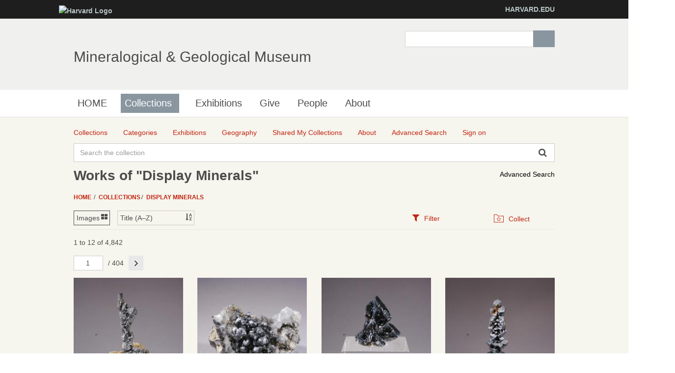

--- FILE ---
content_type: text/html;charset=UTF-8
request_url: http://minecat.rc.fas.harvard.edu/collections/8334/display-minerals;jsessionid=C0094F1D8914F76DCC19BE850F19EA03/objects
body_size: 22944
content:
<!DOCTYPE html><!--[if IEMobile 7]><html class="iem7"  lang="en" dir="ltr"><![endif]--><!--[if lte IE 6]><html class="lt-ie9 lt-ie8 lt-ie7"  lang="en" dir="ltr"><![endif]--><!--[if (IE 7)&(!IEMobile)]><html class="lt-ie9 lt-ie8"  lang="en" dir="ltr"><![endif]--><!--[if IE 8]><html class="lt-ie9"  lang="en" dir="ltr"><![endif]--><!--[if (gte IE 9)|(gt IEMobile 7)]><!--><html data-debug-enabled="true" data-locale="en" lang="en" xmlns="http://www.w3.org/1999/xhtml"><!--<![endif]--><head><meta content="Apache Tapestry Framework (version 5.4.1)" name="generator"><meta charset="utf-8"><meta content="IE=edge" http-equiv="X-UA-Compatible"><meta content="width=device-width, initial-scale=1, maximum-scale=1" name="viewport"><title>Works – Display Minerals – Collections – Mineralogical &amp; Geological Museum</title><!--
    Bootstrap Skeleton contains the grid system and some utilities used by eMuseum, like Print Media, Responsive utilities,
    alerts, modal, tabs, inputs - use instead of main bootstrap for more basic styles
    --><link media="screen" type="text/css" href="/assets/meta/zca5eaef1/css/bootstrap-skeleton.css" rel="stylesheet"><link media="screen" type="text/css" href="/assets/meta/z6b8c3a8d/css/core/emuseum-core.css" rel="stylesheet"><link media="screen" type="text/css" href="/assets/meta/zd2607af9/css/skeleton.css" rel="stylesheet"><link media="screen" type="text/css" href="/assets/meta/zf42da959/font-awesome/css/font-awesome.min.css" rel="stylesheet"><!-- <link rel="stylesheet" href="${asset:css/emuseum.css}" type="text/css" media="screen"/>--><!-- MGMH CSS --><link media="all" href="/assets/meta/zef39319d/extras/css_xE-rWrJf-fncB6ztZfd2huxqgxu4WO-qwma6Xer30m4.css" rel="stylesheet" type="text/css"><link media="all" href="/assets/meta/zb3dbc69d/extras/css_NtdB4k36mtdYkIkKrJpzlU9f_S4AukxJDgK0iwAFjes.css" rel="stylesheet" type="text/css"><link media="all" href="/assets/meta/zd451f6e4/extras/css_63OdsI9_Q3i22nB4PLMhHEM0i98vUxOGuXeSgp_nleo.css" rel="stylesheet" type="text/css"><link media="screen" href="/assets/meta/z2cbee957/extras/css_h-uEOJ_Vsw-5IwSBxkmeWyGAz8-WA0MBIzuHXoLjaCg.css" rel="stylesheet" type="text/css"><link media="print" href="/assets/meta/z9800b3f5/extras/css_dW-aNNrctRhQNc-KECjtQd0PxuW-h19IEum-TX2MeEk.css" rel="stylesheet" type="text/css"><link media="all" href="/assets/meta/z19cb77a0/extras/css_uaIDKcYMUK5osSQXuirpr3ZleXtnnpBN-eiECm7N0M0.css" rel="stylesheet" type="text/css"><link media="all" href="/assets/meta/z675773d1/extras/slate.css" rel="stylesheet" type="text/css"><link media="all" href="/assets/meta/zb042bee2/extras/responsive.slate.css" rel="stylesheet" type="text/css"><!--[if lte IE 8]>
	<script type="text/javascript">
	  var os_c = document.createElement;os_c('header');os_c('nav');os_c('section');os_c('article');os_c('aside');os_c('footer');os_c('hgroup');os_c('figure');
	</script>
	<![endif]--><link media="screen" type="text/css" href="/assets/meta/z9d0d4f48/css/custom.css" rel="stylesheet"><link type="text/css" href="/assets/meta/za20b2d05/css/print.css" rel="stylesheet"><meta content="emuseum" name="keywords"><meta content="collections/Objects" name="tapestry-page-name"><link type="text/css" rel="stylesheet" href="/assets/meta/za5639df9/tapestry5/tapestry.css"><link type="text/css" rel="stylesheet" href="/assets/meta/ze8a5779c/tapestry5/exception-frame.css"><link type="text/css" rel="stylesheet" href="/assets/meta/zceffa0e4/tapestry5/tapestry-console.css"><link type="text/css" rel="stylesheet" href="/assets/meta/z7cd0b108/tapestry5/tree.css"><link type="text/css" rel="stylesheet" href="/assets/meta/z345086ad/jquery/jquery-ui/jquery-ui.min.css"><!--[if IE 9]><style type="text/css">.pageloading-mask{opacity:0.25;}</style><![endif]--><!--[if lt IE 9]><style type="text/css">.pageloading-mask{filter:alpha(opacity=25);}</style><![endif]--></head><body data-page-initialized="false" class="html not-front not-logged-in one-sidebar sidebar-first page-node page-node- page-node-239911 node-type-page og-context og-context-node og-context-node-237566  navbar-on emuseum contentHeader objects-page  emuseumBreadcrumbs"><script type="text/javascript">document.write("<div class=\"pageloading-mask\"><div></div></div>");</script><div id="skip-link"><a tabindex="1" class="element-invisible element-focusable" href="#main-content">Skip to main content</a></div><div class="page_wrap" id="page_wrap"><!--REGION TO HOUSE RESPONSIVE MENU. OTHER CONTENT CAN'T BE PLACED HERE--><div class="responive-menu-container clearfix"><ul class="mobile-buttons num-links-3"><li class="link-count-mobi-main first"><a data-target="#block-os-primary-menu" href="#"><span class="icon-menu" aria-hidden="true"></span></a></li><li class="link-count-mobi-util"><a data-target="#block-os-quick-links, #block-os-secondary-menu, #header .os-custom-menu" href="#"><span class="icon-plus" aria-hidden="true"></span><span class="move">Utility Menu</span></a></li><li class="link-count-mobi-search last"><a data-target="#block-os-search-db-site-search, #block-boxes-solr-search-box" href="#"><span class="icon-search3" aria-hidden="true"></span><span class="move">Search</span></a></li></ul></div><!--FLEXIBLE ADMIN HEADER FOR USE BY SELECT GROUPS USING OS--><div id="branding_header"><div class="branding-container clearfix"><div class="branding-left"><a href="http://www.harvard.edu"><img alt="Harvard Logo" height="32" width="235" src="https://mgmh.fas.harvard.edu/profiles/openscholar/themes/hwpi_basetheme/images/harvard-logo.png"></a></div><div class="branding-right"><a href="http://www.harvard.edu">HARVARD.EDU</a></div></div></div><div class="container page os_pages-section-239911 header-main header-right content-top footer" id="page"><div id="page-wrapper"><!--header regions beg--><header role="banner" class="clearfix" id="header"><div id="header-container"><div class="at-panel gpanel panel-display three-col clearfix" id="header-panels"><div class="region region-header-second"><div class="region-inner clearfix"><div delta="site_info" module="boxes" class="block block-boxes block-boxes-os_boxes_site_info no-title" id="block-boxes-site-info"><div class="block-inner clearfix"><div class="block-content content"><div class="boxes-box" id="boxes-box-site_info"><div class="boxes-box-content"><h1><a href="https://mgmh.fas.harvard.edu/">Mineralogical &amp; Geological Museum</a></h1><p></p></div></div></div></div></div></div></div><div class="region region-header-third"><div class="region-inner clearfix"><div delta="solr_search_box" module="boxes" class="block block-boxes block-boxes-os_search_solr_search_box no-title" id="block-boxes-solr-search-box"><div class="block-inner clearfix"><div class="block-content content"><div class="boxes-box" id="boxes-box-solr_search_box"><div class="boxes-box-content"><form accept-charset="UTF-8" id="search-block-form" method="post" action="https://mgmh.fas.harvard.edu/collections"><div><div class="container-inline"><div class="form-item form-type-textfield form-item-search-block-form"><label for="edit-search-block-form--2" class="element-invisible">Search </label><input class="form-text" maxlength="128" size="15" value="" name="search_block_form" id="edit-search-block-form--2" type="search" title="Enter the terms you wish to search for."></div><div id="edit-actions" class="form-actions form-actions form-wrapper"><input class="form-submit" value="Search" name="op" id="edit-submit" type="submit"></div><input value="form-z9ZS88Mq0WD9HluVBr1m4389Syhk-TFALvluwydcRXc" name="form_build_id" type="hidden"><input value="os_solr_search_box___solr_search_box" name="form_id" type="hidden"></div></div></form></div></div></div></div></div></div></div></div></div></header><!--header regions end--><!--main menu region beg--><div class="nav region-menu-bar clearfix" id="menu-bar"><nav delta="primary-menu" module="os" class="block block-os no-title menu-wrapper menu-bar-wrapper clearfix" id="block-os-primary-menu"><ul id="nice-menu-primary-menu" class="nice-menu nice-menu-down nice-menu-primary-menu"><li class="menu-900 menu-path-front  first   odd  "><a href="https://mgmh.fas.harvard.edu/">HOME</a></li><li class="menu-13501 menuparent  menu-path-node-239911   even   active-trail"><a class="active active" title="" href="https://mgmh.fas.harvard.edu/collections">Collections</a><span class="open-submenu"></span><ul><li class="menu-14367 menuparent  menu-path-node-258616  first   odd  "><a title="" href="https://mgmh.fas.harvard.edu/areas-collection">Areas of the Collection</a><span class="open-submenu"></span><ul><li class="menu-13947 menu-path-node-239916  first   odd  "><a title="" href="https://mgmh.fas.harvard.edu/mineral-and-gem-collection">Mineral and Gem Collection</a></li><li class="menu-13948 menu-path-node-239921   even  "><a title="" href="https://mgmh.fas.harvard.edu/rock-and-ore-collecion">Rock and Ore Collecion</a></li><li class="menu-13949 menu-path-node-239926   odd  "><a title="" href="https://mgmh.fas.harvard.edu/meteorite-collection">Meteorite Collection</a></li><li class="menu-13950 menu-path-node-239931   even   last "><a title="" href="https://mgmh.fas.harvard.edu/eps-teaching-collection">EPS Teaching Collection</a></li></ul></li><li class="menu-14371 menuparent  menu-path-node-258611   even  "><a title="" href="https://mgmh.fas.harvard.edu/request-material">Request Material</a><span class="open-submenu"></span><ul><li class="menu-14369 menu-path-node-258626  first   odd  "><a title="" href="https://mgmh.fas.harvard.edu/Analytical%20Sampling">Analytical Sampling</a></li><li class="menu-14370 menu-path-node-258631   even  "><a title="" href="https://mgmh.fas.harvard.edu/Image%20Requests">Image Requests</a></li><li class="menu-14491 menu-path-node-260811   odd   last "><a title="" href="https://mgmh.fas.harvard.edu/loan-requests">Loan Requests</a></li></ul></li><li class="menu-14368 menu-path-node-258621   odd   last "><a title="" href="https://mgmh.fas.harvard.edu/search-collection">Search the Collection</a></li></ul></li><li class="menu-14372 menu-path-node-253116   odd  "><a title="" href="https://mgmh.fas.harvard.edu/Exhibitions">Exhibitions</a></li><li class="menu-14366 menu-path-node-258601   even  "><a title="" href="https://mgmh.fas.harvard.edu/give">Give</a></li><li class="menu-902 menu-path-people   odd  "><a href="https://mgmh.fas.harvard.edu/people">People</a></li><li class="menu-13385 menuparent  menu-path-node-237571   even   last "><a href="https://mgmh.fas.harvard.edu/about">About</a><span class="open-submenu"></span><ul><li class="menu-14598 menu-path-node-265561  first   odd  "><a title="" href="https://mgmh.fas.harvard.edu/history">History</a></li><li class="menu-13502 menu-path-node-239906   even  "><a title="" href="https://mgmh.fas.harvard.edu/careers">Careers</a></li><li class="menu-14083 menu-path-node-253051   odd   last "><a title="" href="https://mgmh.fas.harvard.edu/frequently-asked-questions">Frequently Asked Questions</a></li></ul></li></ul></nav></div><!--main menu region end--><!-- CONTENT HERE --><div class="clearfix" id="columns"><!-- eMuseum CONTENT HERE --><div class="emuseum-container"><div id="emuseum-menu-toggle">Collections Menu<i class="fa fa-angle-down"></i></div><nav id="emuseum-menu"><ul><li class="active"><a title="Collections" href="/collections;jsessionid=A187D63BC218388BE610D76A7B0E01CE"><i class="emuseum-icon emuseum-icon-collections"></i><span>Collections</span></a></li><li><a title="Categories" href="/categories;jsessionid=A187D63BC218388BE610D76A7B0E01CE"><i class="emuseum-icon emuseum-icon-categories"></i><span>Categories</span></a></li><li><a title="Exhibitions" href="/exhibitions;jsessionid=A187D63BC218388BE610D76A7B0E01CE"><i class="emuseum-icon emuseum-icon-exhibitions"></i><span>Exhibitions</span></a></li><li><a title="Geography" href="/vocabularies/thesaurus;jsessionid=A187D63BC218388BE610D76A7B0E01CE"><i class="emuseum-icon emuseum-icon-vocabularies"></i><span>Geography</span></a></li><li><a title="Shared My Collections" href="/mycollections/public;jsessionid=A187D63BC218388BE610D76A7B0E01CE"><i class="emuseum-icon emuseum-icon-shared-collections"></i><span>Shared My Collections</span></a></li><li><a title="About" href="/about;jsessionid=A187D63BC218388BE610D76A7B0E01CE"><i class="emuseum-icon emuseum-icon-about"></i><span>About</span></a></li><li><a title="Advanced Search" href="/advancedsearch;jsessionid=A187D63BC218388BE610D76A7B0E01CE"><i class="emuseum-icon emuseum-icon-search"></i><span>Advanced Search</span></a></li><li><a title="Sign on" href="/users/login;jsessionid=A187D63BC218388BE610D76A7B0E01CE?from=%252Fcollections%252F8334%252Fdisplay-minerals%252Fobjects"><i class="emuseum-icon emuseum-icon-login"></i>Sign on
</a></li></ul></nav><!-- <div t:type="poweredBy"></div>--><!-- <div t:type="logo">LOGO</div> --><div id="emuseum-quicksearch-wrap"><div id="emuseum-quicksearch"><form accept-charset="UTF-8" action="/collections/objects.layout.quicksearchform.searchform;jsessionid=A187D63BC218388BE610D76A7B0E01CE" method="post" id="searchForm"><input value="8334/display-minerals" name="t:ac" type="hidden"><input value="AIhLcaEce6GxEq2LrmhlNxfZwfg=:H4sIAAAAAAAAAKWQsUrEQBCGx4BwkE6wsNd2o3AnqI2HIAhBhWAtm81cbs/Nbm5n4t01Vr6EjU8gVvoEV9j5Dj6AjYWVhUlsDgThsJv5Geb7+B/eYXWyB7vKGYOKtbMUnaWjeqR9I2euYjGutLoilF4NB84XizuQh57zuZClVEMULEsk9rOeUM6j0alIJaHop3UoFR9rNNlmglyVWxfz8G395SuAlRhC5Sx7Z05lgQxr8Uhey8hIm0cJe23zg2nJEC5w/2fcX9b43DuFREmVFpqoJs4fs+7g8/41AJiWky7sLCFDzRduPA7/9FCuKJ1FyyRaMP/WuEs+Np6fbo8CCGLoKKPr65NsDDdtqWiwqIOm1DZqSuz80C+3F8ZvpnyeowMCAAA=" name="t:formdata" type="hidden"><input tabindex="1" placeholder="Search the collection" aria-label="Keyword Search" id="quicksearch" class="form-control" name="quicksearch" type="text"><input alt="Search" value="►" id="submit_0" class="butgo" data-submit-mode="normal" name="submit_0" type="submit"><i class="fa fa-search"></i></form></div></div><a id="advancedsearch-link" href="/advancedsearch;jsessionid=A187D63BC218388BE610D76A7B0E01CE">Advanced Search</a><!-- Title --><h1 class="visible-md visible-lg">Works of "Display Minerals"</h1><!-- Breadcrumbs --><ul id="breadcrumb"><li><a href="/">
Home
</a></li><li><a href="/collections;jsessionid=A187D63BC218388BE610D76A7B0E01CE">Collections</a></li><li><a href="/collections/8334/display-minerals;jsessionid=A187D63BC218388BE610D76A7B0E01CE">Display Minerals</a></li></ul><!-- Can replace section with client's main content container, but keep "emuseum-content" class for filter positioning --><section class="emuseum-content"><!-- The content header shows unless set to "false" in page template. --><div id="content-header"><div class="container-fluid"><!-- Show page specific header content if set --><form data-validate="submit" action="/collections/objects.viewswitcher.viewswitchform;jsessionid=A187D63BC218388BE610D76A7B0E01CE" method="post" id="viewSwitchForm"><input value="8334/display-minerals" name="t:ac" type="hidden"><input value="DlZNkAkJWi8CsVVs6N0GN3yPUMg=:H4sIAAAAAAAAAFvzloG1XItBPTk/Jyc1uSQzP69Y3z8pC8gstirLTC0vLs8sSc5ILdIrTgXJMxQXMZjmF6XrJRYkAoX1ShILUotLiipN9ZLzi1JzMpP0khKLU/Uck4CCicklbpmpOSkqwaklpQWqoYe5H4oe/8PEwOjDwJ2cn1dSlJ/jl5ibWsIg5JOVWJaon5OYl64fXFKUmZduXVFQwsABsTLekET3OZLqvoCi/OTU4uLg0qTczOJioBWH16WYpH2bd46JgaGiAACTLj9TIgEAAA==" name="t:formdata" type="hidden"><div class="selectWrapper viewSwitchWrap active-view-images"><select onchange="this.form.submit()" aria-label="Switch Views	" class="form-control" id="select_1" name="select_1"><option value="LIST">List</option><option selected="selected" value="IMAGES">Images</option></select></div></form><form data-validate="submit" action="/collections/objects.sortswitcher.sortbyform;jsessionid=A187D63BC218388BE610D76A7B0E01CE" method="post" id="sortByForm"><input value="8334/display-minerals" name="t:ac" type="hidden"><input value="wvJizYIY4yfrnkKtT0rsuxfu7xA=:H4sIAAAAAAAAAFvzloG1XItBPTk/Jyc1uSQzP69Y3z8pC8gstirOLyopLs8sSc5ILdIrTgXJMxQXMZjmF6XrJRYkAoX1ShILUotLiipN9ZLzi1JzMpP0khKLU/Uck4CCicklbpmpOSkqwaklpQWqoYe5H4oe/8PEwOjDwJ2cn1dSlJ/jl5ibWsIg5JOVWJaon5OYl64fXFKUmZduXVFQwsABsTLemET3OZLqvoCi/OTU4uLg0qTczOJioBWH16WYpH2bd46JgaGiAAAGwnFeIgEAAA==" name="t:formdata" type="hidden"><div class="selectWrapper sortByWrap"><select onchange="this.form.submit()" aria-label="Sort" class="form-control" id="select_3" name="select_3"><option value="">Title (A–Z)</option><option value="title-desc">Title (Z–A)</option><option value="placeCollectedMulti-asc">Place Collected ASC</option></select></div></form><ul role="tablist" class="context-tabs"><li class="active" role="presentation"><a data-toggle="tab" role="tab" aria-controls="filters" href="#filters"><i class="fa fa-filter"></i><span>Filter</span></a></li><li role="presentation"><a data-toggle="tab" role="tab" aria-controls="collect" href="#collect"><i class="emuseum-icon emuseum-icon-collect"></i><span>Collect</span></a></li></ul></div></div><!-- Mobile Title --><div class="h1 visible-sm visible-xs mobile-title">Works of "Display Minerals"</div><!-- Context Panel --><aside class="col-lg-3 col-md-4 col-sm-6 col-xs-12" id="context-panel"><div id="context-panel-outer"><i class="emuseum-contextpanel-toggle fa fa-close"></i><div id="context-panel-inner"><div class="tab-content"><div id="filters" class="tab-pane fade in active" role="tabpanel"><div id="emuseum-filters"><h3>Refine Results</h3><a rel="nofollow" id="clear-filters-link" class="small-outlined-button" href="/collections/8334/display-minerals;jsessionid=A187D63BC218388BE610D76A7B0E01CE/objects">Clear All Filters</a><div class="toggleField filter-group"><h4 class="filter-header toggleLabel"><span class="toggleIcon"></span>Source
</h4><div class="filter-items toggleContent"><div class="filter-item  "><a rel="nofollow" href="/collections/8334/display-minerals;jsessionid=A187D63BC218388BE610D76A7B0E01CE/objects?filter=objectSource%3AUnknown#filters"> Unknown <span class="filter-count">(1,137)</span></a></div><div class="filter-item  "><a rel="nofollow" href="/collections/8334/display-minerals;jsessionid=A187D63BC218388BE610D76A7B0E01CE/objects?filter=objectSource%3AHolden%20A.F.#filters"> Holden A.F. <span class="filter-count">(261)</span></a></div><div class="filter-item  "><a rel="nofollow" href="/collections/8334/display-minerals;jsessionid=A187D63BC218388BE610D76A7B0E01CE/objects?filter=objectSource%3ACollins%20E.L.#filters"> Collins E.L. <span class="filter-count">(142)</span></a></div><div class="filter-item  "><a rel="nofollow" href="/collections/8334/display-minerals;jsessionid=A187D63BC218388BE610D76A7B0E01CE/objects?filter=objectSource%3AKarabacek%20H.#filters"> Karabacek H. <span class="filter-count">(120)</span></a></div><div class="filter-item  "><a rel="nofollow" href="/collections/8334/display-minerals;jsessionid=A187D63BC218388BE610D76A7B0E01CE/objects?filter=objectSource%3AWard%27s#filters"> Ward's <span class="filter-count">(115)</span></a></div><div class="filter-item  "><a rel="nofollow" href="/collections/8334/display-minerals;jsessionid=A187D63BC218388BE610D76A7B0E01CE/objects?filter=objectSource%3ABurrage%20A.C.#filters"> Burrage A.C. <span class="filter-count">(81)</span></a></div><div class="filter-item  "><a rel="nofollow" href="/collections/8334/display-minerals;jsessionid=A187D63BC218388BE610D76A7B0E01CE/objects?filter=objectSource%3AFrondel%20C.#filters"> Frondel C. <span class="filter-count">(79)</span></a></div><div class="filter-item  "><a rel="nofollow" href="/collections/8334/display-minerals;jsessionid=A187D63BC218388BE610D76A7B0E01CE/objects?filter=objectSource%3AEstate%20of%20Mary%20Shaub#filters"> Estate of Mary Shaub <span class="filter-count">(78)</span></a></div><div class="filter-item  "><a rel="nofollow" href="/collections/8334/display-minerals;jsessionid=A187D63BC218388BE610D76A7B0E01CE/objects?filter=objectSource%3AWyman%20L.C.#filters"> Wyman L.C. <span class="filter-count">(70)</span></a></div><div class="filter-item  "><a rel="nofollow" href="/collections/8334/display-minerals;jsessionid=A187D63BC218388BE610D76A7B0E01CE/objects?filter=objectSource%3AGeorge%20Elling#filters"> George Elling <span class="filter-count">(67)</span></a></div><div class="filter-item  "><a rel="nofollow" href="/collections/8334/display-minerals;jsessionid=A187D63BC218388BE610D76A7B0E01CE/objects?filter=objectSource%3ABello%20A.#filters"> Bello A. <span class="filter-count">(57)</span></a></div><div class="filter-item  "><a rel="nofollow" href="/collections/8334/display-minerals;jsessionid=A187D63BC218388BE610D76A7B0E01CE/objects?filter=objectSource%3AStuart%20Jr.%20E.H.%20%26%20M.B.#filters"> Stuart Jr. E.H. &amp; M.B. <span class="filter-count">(54)</span></a></div><div class="filter-item  "><a rel="nofollow" href="/collections/8334/display-minerals;jsessionid=A187D63BC218388BE610D76A7B0E01CE/objects?filter=objectSource%3AScalisi%20I.P.#filters"> Scalisi I.P. <span class="filter-count">(52)</span></a></div><div class="filter-item  "><a rel="nofollow" href="/collections/8334/display-minerals;jsessionid=A187D63BC218388BE610D76A7B0E01CE/objects?filter=objectSource%3AEugene%20Meieran#filters"> Eugene Meieran <span class="filter-count">(49)</span></a></div><div class="filter-item  "><a rel="nofollow" href="/collections/8334/display-minerals;jsessionid=A187D63BC218388BE610D76A7B0E01CE/objects?filter=objectSource%3ACrystals%20Of%20India#filters"> Crystals Of India <span class="filter-count">(45)</span></a></div><div class="filter-item  "><a rel="nofollow" href="/collections/8334/display-minerals;jsessionid=A187D63BC218388BE610D76A7B0E01CE/objects?filter=objectSource%3AFrancis%20C.A.#filters"> Francis C.A. <span class="filter-count">(41)</span></a></div><div class="filter-item  "><a rel="nofollow" href="/collections/8334/display-minerals;jsessionid=A187D63BC218388BE610D76A7B0E01CE/objects?filter=objectSource%3AB.S.N.H.#filters"> B.S.N.H. <span class="filter-count">(36)</span></a></div><div class="filter-item  "><a rel="nofollow" href="/collections/8334/display-minerals;jsessionid=A187D63BC218388BE610D76A7B0E01CE/objects?filter=objectSource%3APalache%20C.#filters"> Palache C. <span class="filter-count">(35)</span></a></div><div class="filter-item  "><a rel="nofollow" href="/collections/8334/display-minerals;jsessionid=A187D63BC218388BE610D76A7B0E01CE/objects?filter=objectSource%3ARudy%20K.%20Kluiber#filters"> Rudy K. Kluiber <span class="filter-count">(30)</span></a></div><div class="filter-item  "><a rel="nofollow" href="/collections/8334/display-minerals;jsessionid=A187D63BC218388BE610D76A7B0E01CE/objects?filter=objectSource%3ASzenics%20Z.T.#filters"> Szenics Z.T. <span class="filter-count">(29)</span></a></div><div class="filter-item  "><a rel="nofollow" href="/collections/8334/display-minerals;jsessionid=A187D63BC218388BE610D76A7B0E01CE/objects?filter=objectSource%3APearse%20J.B.#filters"> Pearse J.B. <span class="filter-count">(28)</span></a></div><div class="filter-item  "><a rel="nofollow" href="/collections/8334/display-minerals;jsessionid=A187D63BC218388BE610D76A7B0E01CE/objects?filter=objectSource%3ASchortmann%27s%20Minerals#filters"> Schortmann's Minerals <span class="filter-count">(27)</span></a></div><div class="filter-item  "><a rel="nofollow" href="/collections/8334/display-minerals;jsessionid=A187D63BC218388BE610D76A7B0E01CE/objects?filter=objectSource%3AWilson%20III%20D.H.#filters"> Wilson III D.H. <span class="filter-count">(26)</span></a></div><div class="filter-item  "><a rel="nofollow" href="/collections/8334/display-minerals;jsessionid=A187D63BC218388BE610D76A7B0E01CE/objects?filter=objectSource%3AMiller%20F.W.#filters"> Miller F.W. <span class="filter-count">(23)</span></a></div><div class="filter-item  "><a rel="nofollow" href="/collections/8334/display-minerals;jsessionid=A187D63BC218388BE610D76A7B0E01CE/objects?filter=objectSource%3AAhlfeld%20F.#filters"> Ahlfeld F. <span class="filter-count">(22)</span></a></div><div class="filter-item  "><a rel="nofollow" href="/collections/8334/display-minerals;jsessionid=A187D63BC218388BE610D76A7B0E01CE/objects?filter=objectSource%3AEhrmann%20M.L.#filters"> Ehrmann M.L. <span class="filter-count">(22)</span></a></div><div class="filter-item  "><a rel="nofollow" href="/collections/8334/display-minerals;jsessionid=A187D63BC218388BE610D76A7B0E01CE/objects?filter=objectSource%3ACahn%20L.C.#filters"> Cahn L.C. <span class="filter-count">(20)</span></a></div><div class="filter-item  "><a rel="nofollow" href="/collections/8334/display-minerals;jsessionid=A187D63BC218388BE610D76A7B0E01CE/objects?filter=objectSource%3AGore%20T.W.#filters"> Gore T.W. <span class="filter-count">(20)</span></a></div><div class="filter-item  "><a rel="nofollow" href="/collections/8334/display-minerals;jsessionid=A187D63BC218388BE610D76A7B0E01CE/objects?filter=objectSource%3AHancock%20E.P.#filters"> Hancock E.P. <span class="filter-count">(20)</span></a></div><div class="filter-item  "><a rel="nofollow" href="/collections/8334/display-minerals;jsessionid=A187D63BC218388BE610D76A7B0E01CE/objects?filter=objectSource%3AMontgomery%20A.#filters"> Montgomery A. <span class="filter-count">(18)</span></a></div><div class="filter-item  "><a rel="nofollow" href="/collections/8334/display-minerals;jsessionid=A187D63BC218388BE610D76A7B0E01CE/objects?filter=objectSource%3AOver%20Jr.%20E.#filters"> Over Jr. E. <span class="filter-count">(18)</span></a></div><div class="filter-item  "><a rel="nofollow" href="/collections/8334/display-minerals;jsessionid=A187D63BC218388BE610D76A7B0E01CE/objects?filter=objectSource%3ACanfield%20F.A.#filters"> Canfield F.A. <span class="filter-count">(17)</span></a></div><div class="filter-item  "><a rel="nofollow" href="/collections/8334/display-minerals;jsessionid=A187D63BC218388BE610D76A7B0E01CE/objects?filter=objectSource%3ASeverance%20W.A.N.#filters"> Severance W.A.N. <span class="filter-count">(17)</span></a></div><div class="filter-item  "><a rel="nofollow" href="/collections/8334/display-minerals;jsessionid=A187D63BC218388BE610D76A7B0E01CE/objects?filter=objectSource%3ASwoboda%20E.R.#filters"> Swoboda E.R. <span class="filter-count">(17)</span></a></div><div class="filter-item  "><a rel="nofollow" href="/collections/8334/display-minerals;jsessionid=A187D63BC218388BE610D76A7B0E01CE/objects?filter=objectSource%3AConklin%20L.#filters"> Conklin L. <span class="filter-count">(16)</span></a></div><div class="filter-item  "><a rel="nofollow" href="/collections/8334/display-minerals;jsessionid=A187D63BC218388BE610D76A7B0E01CE/objects?filter=objectSource%3AHansen%20Minerals#filters"> Hansen Minerals <span class="filter-count">(16)</span></a></div><div class="filter-item  "><a rel="nofollow" href="/collections/8334/display-minerals;jsessionid=A187D63BC218388BE610D76A7B0E01CE/objects?filter=objectSource%3APeter%20Megaw%20Minerals%28Lindgren%29#filters"> Peter Megaw Minerals(Lindgren) <span class="filter-count">(16)</span></a></div><div class="filter-item  "><a rel="nofollow" href="/collections/8334/display-minerals;jsessionid=A187D63BC218388BE610D76A7B0E01CE/objects?filter=objectSource%3ASeaman%20D.M.#filters"> Seaman D.M. <span class="filter-count">(16)</span></a></div><div class="filter-item  "><a rel="nofollow" href="/collections/8334/display-minerals;jsessionid=A187D63BC218388BE610D76A7B0E01CE/objects?filter=objectSource%3AAvers%20C.#filters"> Avers C. <span class="filter-count">(15)</span></a></div><div class="filter-item  "><a rel="nofollow" href="/collections/8334/display-minerals;jsessionid=A187D63BC218388BE610D76A7B0E01CE/objects?filter=objectSource%3AFred%20Pough#filters"> Fred Pough <span class="filter-count">(15)</span></a></div><div class="filter-item  "><a rel="nofollow" href="/collections/8334/display-minerals;jsessionid=A187D63BC218388BE610D76A7B0E01CE/objects?filter=objectSource%3ARobinson%20G.%20%26%20S.#filters"> Robinson G. &amp; S. <span class="filter-count">(15)</span></a></div><div class="filter-item  "><a rel="nofollow" href="/collections/8334/display-minerals;jsessionid=A187D63BC218388BE610D76A7B0E01CE/objects?filter=objectSource%3ASwiss%20Suite#filters"> Swiss Suite <span class="filter-count">(15)</span></a></div><div class="filter-item  "><a rel="nofollow" href="/collections/8334/display-minerals;jsessionid=A187D63BC218388BE610D76A7B0E01CE/objects?filter=objectSource%3AWolff%20J.E.#filters"> Wolff J.E. <span class="filter-count">(15)</span></a></div><div class="filter-item  "><a rel="nofollow" href="/collections/8334/display-minerals;jsessionid=A187D63BC218388BE610D76A7B0E01CE/objects?filter=objectSource%3ACares%20S.%20%26%20J.#filters"> Cares S. &amp; J. <span class="filter-count">(14)</span></a></div><div class="filter-item  "><a rel="nofollow" href="/collections/8334/display-minerals;jsessionid=A187D63BC218388BE610D76A7B0E01CE/objects?filter=objectSource%3AFound%20In%20Collections#filters"> Found In Collections <span class="filter-count">(14)</span></a></div><div class="filter-item  "><a rel="nofollow" href="/collections/8334/display-minerals;jsessionid=A187D63BC218388BE610D76A7B0E01CE/objects?filter=objectSource%3AKlein%20W.#filters"> Klein W. <span class="filter-count">(14)</span></a></div><div class="filter-item  "><a rel="nofollow" href="/collections/8334/display-minerals;jsessionid=A187D63BC218388BE610D76A7B0E01CE/objects?filter=objectSource%3APala%20International#filters"> Pala International <span class="filter-count">(14)</span></a></div><div class="filter-item  "><a rel="nofollow" href="/collections/8334/display-minerals;jsessionid=A187D63BC218388BE610D76A7B0E01CE/objects?filter=objectSource%3ATGMS%20%28Peter%20Megaw%29#filters"> TGMS (Peter Megaw) <span class="filter-count">(14)</span></a></div><div class="filter-item  "><a rel="nofollow" href="/collections/8334/display-minerals;jsessionid=A187D63BC218388BE610D76A7B0E01CE/objects?filter=objectSource%3AEnglish%20G.L.#filters"> English G.L. <span class="filter-count">(13)</span></a></div><div class="filter-item  "><a rel="nofollow" href="/collections/8334/display-minerals;jsessionid=A187D63BC218388BE610D76A7B0E01CE/objects?filter=objectSource%3AKristalle#filters"> Kristalle <span class="filter-count">(13)</span></a></div><div class="filter-item  "><a rel="nofollow" href="/collections/8334/display-minerals;jsessionid=A187D63BC218388BE610D76A7B0E01CE/objects?filter=objectSource%3AVan%20Scriver%20Minerals#filters"> Van Scriver Minerals <span class="filter-count">(12)</span></a></div><div class="filter-item  "><a rel="nofollow" href="/collections/8334/display-minerals;jsessionid=A187D63BC218388BE610D76A7B0E01CE/objects?filter=objectSource%3AAlain%20Martaud%20Mineraux#filters"> Alain Martaud Mineraux <span class="filter-count">(11)</span></a></div><div class="filter-item  "><a rel="nofollow" href="/collections/8334/display-minerals;jsessionid=A187D63BC218388BE610D76A7B0E01CE/objects?filter=objectSource%3AAlbanese%20J.S.#filters"> Albanese J.S. <span class="filter-count">(11)</span></a></div><div class="filter-item  "><a rel="nofollow" href="/collections/8334/display-minerals;jsessionid=A187D63BC218388BE610D76A7B0E01CE/objects?filter=objectSource%3AAndrew%20Meieran#filters"> Andrew Meieran <span class="filter-count">(11)</span></a></div><div class="filter-item  "><a rel="nofollow" href="/collections/8334/display-minerals;jsessionid=A187D63BC218388BE610D76A7B0E01CE/objects?filter=objectSource%3ABoubee%20N.#filters"> Boubee N. <span class="filter-count">(11)</span></a></div><div class="filter-item  "><a rel="nofollow" href="/collections/8334/display-minerals;jsessionid=A187D63BC218388BE610D76A7B0E01CE/objects?filter=objectSource%3ACrystal%20Gems#filters"> Crystal Gems <span class="filter-count">(11)</span></a></div><div class="filter-item  "><a rel="nofollow" href="/collections/8334/display-minerals;jsessionid=A187D63BC218388BE610D76A7B0E01CE/objects?filter=objectSource%3AHurlbut%20Jr.%20C.S.#filters"> Hurlbut Jr. C.S. <span class="filter-count">(11)</span></a></div><div class="filter-item  "><a rel="nofollow" href="/collections/8334/display-minerals;jsessionid=A187D63BC218388BE610D76A7B0E01CE/objects?filter=objectSource%3ALarsen%20Jr.%20E.S.#filters"> Larsen Jr. E.S. <span class="filter-count">(11)</span></a></div><div class="filter-item  "><a rel="nofollow" href="/collections/8334/display-minerals;jsessionid=A187D63BC218388BE610D76A7B0E01CE/objects?filter=objectSource%3AMetropolis%20W.C.#filters"> Metropolis W.C. <span class="filter-count">(11)</span></a></div><div class="filter-item  "><a rel="nofollow" href="/collections/8334/display-minerals;jsessionid=A187D63BC218388BE610D76A7B0E01CE/objects?filter=objectSource%3AMineralogical%20Research%20Co.#filters"> Mineralogical Research Co. <span class="filter-count">(11)</span></a></div><div class="filter-item  "><a rel="nofollow" href="/collections/8334/display-minerals;jsessionid=A187D63BC218388BE610D76A7B0E01CE/objects?filter=objectSource%3ANevel%20W.D.#filters"> Nevel W.D. <span class="filter-count">(11)</span></a></div><div class="filter-item  "><a rel="nofollow" href="/collections/8334/display-minerals;jsessionid=A187D63BC218388BE610D76A7B0E01CE/objects?filter=objectSource%3APhilip%20D.%20Cerami%20%26%20L.%20Thomos%20Jones#filters"> Philip D. Cerami &amp; L. Thomos Jones <span class="filter-count">(11)</span></a></div><div class="filter-item  "><a rel="nofollow" href="/collections/8334/display-minerals;jsessionid=A187D63BC218388BE610D76A7B0E01CE/objects?filter=objectSource%3ADr.%20%26%20Mrs.%20Richard%20Webster#filters"> Dr. &amp; Mrs. Richard Webster <span class="filter-count">(10)</span></a></div><div class="filter-item  "><a rel="nofollow" href="/collections/8334/display-minerals;jsessionid=A187D63BC218388BE610D76A7B0E01CE/objects?filter=objectSource%3AHawthorneden#filters"> Hawthorneden <span class="filter-count">(10)</span></a></div><div class="filter-item  "><a rel="nofollow" href="/collections/8334/display-minerals;jsessionid=A187D63BC218388BE610D76A7B0E01CE/objects?filter=objectSource%3AKluiber%20R.K.#filters"> Kluiber R.K. <span class="filter-count">(10)</span></a></div><div class="filter-item  "><a rel="nofollow" href="/collections/8334/display-minerals;jsessionid=A187D63BC218388BE610D76A7B0E01CE/objects?filter=objectSource%3ALerer%20E.M.#filters"> Lerer E.M. <span class="filter-count">(10)</span></a></div><div class="filter-item  "><a rel="nofollow" href="/collections/8334/display-minerals;jsessionid=A187D63BC218388BE610D76A7B0E01CE/objects?filter=objectSource%3AZell%20L.M.#filters"> Zell L.M. <span class="filter-count">(10)</span></a></div><div class="filter-item  "><a rel="nofollow" href="/collections/8334/display-minerals;jsessionid=A187D63BC218388BE610D76A7B0E01CE/objects?filter=objectSource%3ABerman%20H.#filters"> Berman H. <span class="filter-count">(9)</span></a></div><div class="filter-item  "><a rel="nofollow" href="/collections/8334/display-minerals;jsessionid=A187D63BC218388BE610D76A7B0E01CE/objects?filter=objectSource%3ACaplan%20A.#filters"> Caplan A. <span class="filter-count">(9)</span></a></div><div class="filter-item  "><a rel="nofollow" href="/collections/8334/display-minerals;jsessionid=A187D63BC218388BE610D76A7B0E01CE/objects?filter=objectSource%3ADr.%20Leland%20C.%20Wyman#filters"> Dr. Leland C. Wyman <span class="filter-count">(9)</span></a></div><div class="filter-item  "><a rel="nofollow" href="/collections/8334/display-minerals;jsessionid=A187D63BC218388BE610D76A7B0E01CE/objects?filter=objectSource%3AHamlin%20A.C.#filters"> Hamlin A.C. <span class="filter-count">(9)</span></a></div><div class="filter-item  "><a rel="nofollow" href="/collections/8334/display-minerals;jsessionid=A187D63BC218388BE610D76A7B0E01CE/objects?filter=objectSource%3APalumbo%20R.#filters"> Palumbo R. <span class="filter-count">(9)</span></a></div><div class="filter-item  "><a rel="nofollow" href="/collections/8334/display-minerals;jsessionid=A187D63BC218388BE610D76A7B0E01CE/objects?filter=objectSource%3ARudolph%20K.%20Kluiber#filters"> Rudolph K. Kluiber <span class="filter-count">(9)</span></a></div><div class="filter-item  "><a rel="nofollow" href="/collections/8334/display-minerals;jsessionid=A187D63BC218388BE610D76A7B0E01CE/objects?filter=objectSource%3ARussell%20A.#filters"> Russell A. <span class="filter-count">(9)</span></a></div><div class="filter-item  "><a rel="nofollow" href="/collections/8334/display-minerals;jsessionid=A187D63BC218388BE610D76A7B0E01CE/objects?filter=objectSource%3AAcadamy%20Of%20Science%20U.S.S.R.#filters"> Acadamy Of Science U.S.S.R. <span class="filter-count">(8)</span></a></div><div class="filter-item  "><a rel="nofollow" href="/collections/8334/display-minerals;jsessionid=A187D63BC218388BE610D76A7B0E01CE/objects?filter=objectSource%3ADELETE%20Estate%20of%20Mary%20Shaub#filters"> DELETE Estate of Mary Shaub <span class="filter-count">(8)</span></a></div><div class="filter-item  "><a rel="nofollow" href="/collections/8334/display-minerals;jsessionid=A187D63BC218388BE610D76A7B0E01CE/objects?filter=objectSource%3AFoote%20A.E.#filters"> Foote A.E. <span class="filter-count">(8)</span></a></div><div class="filter-item  "><a rel="nofollow" href="/collections/8334/display-minerals;jsessionid=A187D63BC218388BE610D76A7B0E01CE/objects?filter=objectSource%3AMaucher%20W.#filters"> Maucher W. <span class="filter-count">(8)</span></a></div><div class="filter-item  "><a rel="nofollow" href="/collections/8334/display-minerals;jsessionid=A187D63BC218388BE610D76A7B0E01CE/objects?filter=objectSource%3AMrs.%20Mary%20Church%20Shaub%20MS#filters"> Mrs. Mary Church Shaub MS <span class="filter-count">(8)</span></a></div><div class="filter-item  "><a rel="nofollow" href="/collections/8334/display-minerals;jsessionid=A187D63BC218388BE610D76A7B0E01CE/objects?filter=objectSource%3AWebster%20R.C.#filters"> Webster R.C. <span class="filter-count">(8)</span></a></div><div class="filter-item  "><a rel="nofollow" href="/collections/8334/display-minerals;jsessionid=A187D63BC218388BE610D76A7B0E01CE/objects?filter=objectSource%3AWendler%20C.#filters"> Wendler C. <span class="filter-count">(8)</span></a></div><div class="filter-item  "><a rel="nofollow" href="/collections/8334/display-minerals;jsessionid=A187D63BC218388BE610D76A7B0E01CE/objects?filter=objectSource%3AWilliams%20S.J.#filters"> Williams S.J. <span class="filter-count">(8)</span></a></div><div class="filter-item  "><a rel="nofollow" href="/collections/8334/display-minerals;jsessionid=A187D63BC218388BE610D76A7B0E01CE/objects?filter=objectSource%3ACanadian%20Museum%20Of%20Nature#filters"> Canadian Museum Of Nature <span class="filter-count">(7)</span></a></div><div class="filter-item  "><a rel="nofollow" href="/collections/8334/display-minerals;jsessionid=A187D63BC218388BE610D76A7B0E01CE/objects?filter=objectSource%3ACarnegie%20Museum#filters"> Carnegie Museum <span class="filter-count">(7)</span></a></div><div class="filter-item  "><a rel="nofollow" href="/collections/8334/display-minerals;jsessionid=A187D63BC218388BE610D76A7B0E01CE/objects?filter=objectSource%3AGordon%20S.G.#filters"> Gordon S.G. <span class="filter-count">(7)</span></a></div><div class="filter-item  "><a rel="nofollow" href="/collections/8334/display-minerals;jsessionid=A187D63BC218388BE610D76A7B0E01CE/objects?filter=objectSource%3AGraeber%20C.#filters"> Graeber C. <span class="filter-count">(7)</span></a></div><div class="filter-item  "><a rel="nofollow" href="/collections/8334/display-minerals;jsessionid=A187D63BC218388BE610D76A7B0E01CE/objects?filter=objectSource%3AHolden%20G.S.#filters"> Holden G.S. <span class="filter-count">(7)</span></a></div><div class="filter-item  "><a rel="nofollow" href="/collections/8334/display-minerals;jsessionid=A187D63BC218388BE610D76A7B0E01CE/objects?filter=objectSource%3AObodda%20H.P.#filters"> Obodda H.P. <span class="filter-count">(7)</span></a></div><div class="filter-item  "><a rel="nofollow" href="/collections/8334/display-minerals;jsessionid=A187D63BC218388BE610D76A7B0E01CE/objects?filter=objectSource%3AShaler%20Memorial%20Expedition#filters"> Shaler Memorial Expedition <span class="filter-count">(7)</span></a></div><div class="filter-item  "><a rel="nofollow" href="/collections/8334/display-minerals;jsessionid=A187D63BC218388BE610D76A7B0E01CE/objects?filter=objectSource%3ASpeer%20J.A.#filters"> Speer J.A. <span class="filter-count">(7)</span></a></div><div class="filter-item  "><a rel="nofollow" href="/collections/8334/display-minerals;jsessionid=A187D63BC218388BE610D76A7B0E01CE/objects?filter=objectSource%3AEstate%20Of%20R.V.%20Gaines#filters"> Estate Of R.V. Gaines <span class="filter-count">(6)</span></a></div><div class="filter-item  "><a rel="nofollow" href="/collections/8334/display-minerals;jsessionid=A187D63BC218388BE610D76A7B0E01CE/objects?filter=objectSource%3AEugene%20G.%20Tribbey#filters"> Eugene G. Tribbey <span class="filter-count">(6)</span></a></div><div class="filter-item  "><a rel="nofollow" href="/collections/8334/display-minerals;jsessionid=A187D63BC218388BE610D76A7B0E01CE/objects?filter=objectSource%3AF.William%20Miller#filters"> F.William Miller <span class="filter-count">(6)</span></a></div><div class="filter-item  "><a rel="nofollow" href="/collections/8334/display-minerals;jsessionid=A187D63BC218388BE610D76A7B0E01CE/objects?filter=objectSource%3AIndo-Tibet%20Co.#filters"> Indo-Tibet Co. <span class="filter-count">(6)</span></a></div><div class="filter-item  "><a rel="nofollow" href="/collections/8334/display-minerals;jsessionid=A187D63BC218388BE610D76A7B0E01CE/objects?filter=objectSource%3AInter-Ocean%20Trade%20Co.#filters"> Inter-Ocean Trade Co. <span class="filter-count">(6)</span></a></div><div class="filter-item  "><a rel="nofollow" href="/collections/8334/display-minerals;jsessionid=A187D63BC218388BE610D76A7B0E01CE/objects?filter=objectSource%3AJahn%20J.A.#filters"> Jahn J.A. <span class="filter-count">(6)</span></a></div><div class="filter-item  "><a rel="nofollow" href="/collections/8334/display-minerals;jsessionid=A187D63BC218388BE610D76A7B0E01CE/objects?filter=objectSource%3AKcc#filters"> Kcc <span class="filter-count">(6)</span></a></div><div class="filter-item  "><a rel="nofollow" href="/collections/8334/display-minerals;jsessionid=A187D63BC218388BE610D76A7B0E01CE/objects?filter=objectSource%3APetereit%20A.H.#filters"> Petereit A.H. <span class="filter-count">(6)</span></a></div><div class="filter-item  "><a rel="nofollow" href="/collections/8334/display-minerals;jsessionid=A187D63BC218388BE610D76A7B0E01CE/objects?filter=objectSource%3ASinger%20S.#filters"> Singer S. <span class="filter-count">(6)</span></a></div><div class="filter-item  "><a rel="nofollow" href="/collections/8334/display-minerals;jsessionid=A187D63BC218388BE610D76A7B0E01CE/objects?filter=objectSource%3AUnspecified#filters"> Unspecified <span class="filter-count">(6)</span></a></div><div class="filter-item  "><a rel="nofollow" href="/collections/8334/display-minerals;jsessionid=A187D63BC218388BE610D76A7B0E01CE/objects?filter=objectSource%3AWalstrom%20R.E.#filters"> Walstrom R.E. <span class="filter-count">(6)</span></a></div><div class="filter-item  "><a rel="nofollow" href="/collections/8334/display-minerals;jsessionid=A187D63BC218388BE610D76A7B0E01CE/objects?filter=objectSource%3AWilke%20R.M.#filters"> Wilke R.M. <span class="filter-count">(6)</span></a></div><div class="filter-item  "><a rel="nofollow" href="/collections/8334/display-minerals;jsessionid=A187D63BC218388BE610D76A7B0E01CE/objects?filter=objectSource%3AB.M.N.H.#filters"> B.M.N.H. <span class="filter-count">(5)</span></a></div><div class="filter-item  "><a rel="nofollow" href="/collections/8334/display-minerals;jsessionid=A187D63BC218388BE610D76A7B0E01CE/objects?filter=objectSource%3ABauer%20L.H.#filters"> Bauer L.H. <span class="filter-count">(5)</span></a></div><div class="filter-item  "><a rel="nofollow" href="/collections/8334/display-minerals;jsessionid=A187D63BC218388BE610D76A7B0E01CE/objects?filter=objectSource%3AE.%20G.%20Tribbey#filters"> E. G. Tribbey <span class="filter-count">(5)</span></a></div><div class="filter-item  "><a rel="nofollow" href="/collections/8334/display-minerals;jsessionid=A187D63BC218388BE610D76A7B0E01CE/objects?filter=objectSource%3AGem%20Factory#filters"> Gem Factory <span class="filter-count">(5)</span></a></div><div class="filter-item  "><a rel="nofollow" href="/collections/8334/display-minerals;jsessionid=A187D63BC218388BE610D76A7B0E01CE/objects?filter=objectSource%3AHorst%20Antoniewicz#filters"> Horst Antoniewicz <span class="filter-count">(5)</span></a></div><div class="filter-item  "><a rel="nofollow" href="/collections/8334/display-minerals;jsessionid=A187D63BC218388BE610D76A7B0E01CE/objects?filter=objectSource%3AJohn%20Bradshaw#filters"> John Bradshaw <span class="filter-count">(5)</span></a></div><div class="filter-item  "><a rel="nofollow" href="/collections/8334/display-minerals;jsessionid=A187D63BC218388BE610D76A7B0E01CE/objects?filter=objectSource%3AKrantz#filters"> Krantz <span class="filter-count">(5)</span></a></div><div class="filter-item  "><a rel="nofollow" href="/collections/8334/display-minerals;jsessionid=A187D63BC218388BE610D76A7B0E01CE/objects?filter=objectSource%3AMINERALS%20UNLTD.#filters"> MINERALS UNLTD. <span class="filter-count">(5)</span></a></div><div class="filter-item  "><a rel="nofollow" href="/collections/8334/display-minerals;jsessionid=A187D63BC218388BE610D76A7B0E01CE/objects?filter=objectSource%3AMarshall%20Sr.%20J.H.#filters"> Marshall Sr. J.H. <span class="filter-count">(5)</span></a></div><div class="filter-item  "><a rel="nofollow" href="/collections/8334/display-minerals;jsessionid=A187D63BC218388BE610D76A7B0E01CE/objects?filter=objectSource%3AMineral%20Kingdom#filters"> Mineral Kingdom <span class="filter-count">(5)</span></a></div><div class="filter-item  "><a rel="nofollow" href="/collections/8334/display-minerals;jsessionid=A187D63BC218388BE610D76A7B0E01CE/objects?filter=objectSource%3AMountain%20Minerals%20International#filters"> Mountain Minerals International <span class="filter-count">(5)</span></a></div><div class="filter-item  "><a rel="nofollow" href="/collections/8334/display-minerals;jsessionid=A187D63BC218388BE610D76A7B0E01CE/objects?filter=objectSource%3AMr.%20David%20Hunt%20Wilson%20III#filters"> Mr. David Hunt Wilson III <span class="filter-count">(5)</span></a></div><div class="filter-item  "><a rel="nofollow" href="/collections/8334/display-minerals;jsessionid=A187D63BC218388BE610D76A7B0E01CE/objects?filter=objectSource%3APhilip%20D.%20Cerami#filters"> Philip D. Cerami <span class="filter-count">(5)</span></a></div><div class="filter-item  "><a rel="nofollow" href="/collections/8334/display-minerals;jsessionid=A187D63BC218388BE610D76A7B0E01CE/objects?filter=objectSource%3APrien%20E.L.#filters"> Prien E.L. <span class="filter-count">(5)</span></a></div><div class="filter-item  "><a rel="nofollow" href="/collections/8334/display-minerals;jsessionid=A187D63BC218388BE610D76A7B0E01CE/objects?filter=objectSource%3ARane%20P.S.#filters"> Rane P.S. <span class="filter-count">(5)</span></a></div><div class="filter-item  "><a rel="nofollow" href="/collections/8334/display-minerals;jsessionid=A187D63BC218388BE610D76A7B0E01CE/objects?filter=objectSource%3ARobert%20Wenzel#filters"> Robert Wenzel <span class="filter-count">(5)</span></a></div><div class="filter-item  "><a rel="nofollow" href="/collections/8334/display-minerals;jsessionid=A187D63BC218388BE610D76A7B0E01CE/objects?filter=objectSource%3ARoss%20S.#filters"> Ross S. <span class="filter-count">(5)</span></a></div><div class="filter-item  "><a rel="nofollow" href="/collections/8334/display-minerals;jsessionid=A187D63BC218388BE610D76A7B0E01CE/objects?filter=objectSource%3ARowley%20E.B.#filters"> Rowley E.B. <span class="filter-count">(5)</span></a></div><div class="filter-item  "><a rel="nofollow" href="/collections/8334/display-minerals;jsessionid=A187D63BC218388BE610D76A7B0E01CE/objects?filter=objectSource%3ASmith%20College#filters"> Smith College <span class="filter-count">(5)</span></a></div><div class="filter-item  "><a rel="nofollow" href="/collections/8334/display-minerals;jsessionid=A187D63BC218388BE610D76A7B0E01CE/objects?filter=objectSource%3ATheodore%20W.%20Gore#filters"> Theodore W. Gore <span class="filter-count">(5)</span></a></div><div class="filter-item  "><a rel="nofollow" href="/collections/8334/display-minerals;jsessionid=A187D63BC218388BE610D76A7B0E01CE/objects?filter=objectSource%3AAgassiz%20A.#filters"> Agassiz A. <span class="filter-count">(4)</span></a></div><div class="filter-item  "><a rel="nofollow" href="/collections/8334/display-minerals;jsessionid=A187D63BC218388BE610D76A7B0E01CE/objects?filter=objectSource%3ABandy%20M.C.#filters"> Bandy M.C. <span class="filter-count">(4)</span></a></div><div class="filter-item  "><a rel="nofollow" href="/collections/8334/display-minerals;jsessionid=A187D63BC218388BE610D76A7B0E01CE/objects?filter=objectSource%3ABannister%20L.R.#filters"> Bannister L.R. <span class="filter-count">(4)</span></a></div><div class="filter-item  "><a rel="nofollow" href="/collections/8334/display-minerals;jsessionid=A187D63BC218388BE610D76A7B0E01CE/objects?filter=objectSource%3ABerger%20A.#filters"> Berger A. <span class="filter-count">(4)</span></a></div><div class="filter-item  "><a rel="nofollow" href="/collections/8334/display-minerals;jsessionid=A187D63BC218388BE610D76A7B0E01CE/objects?filter=objectSource%3ABoevers#filters"> Boevers <span class="filter-count">(4)</span></a></div><div class="filter-item  "><a rel="nofollow" href="/collections/8334/display-minerals;jsessionid=A187D63BC218388BE610D76A7B0E01CE/objects?filter=objectSource%3ABurminco#filters"> Burminco <span class="filter-count">(4)</span></a></div><div class="filter-item  "><a rel="nofollow" href="/collections/8334/display-minerals;jsessionid=A187D63BC218388BE610D76A7B0E01CE/objects?filter=objectSource%3ACech%20F.#filters"> Cech F. <span class="filter-count">(4)</span></a></div><div class="filter-item  "><a rel="nofollow" href="/collections/8334/display-minerals;jsessionid=A187D63BC218388BE610D76A7B0E01CE/objects?filter=objectSource%3ACharles%20Key#filters"> Charles Key <span class="filter-count">(4)</span></a></div><div class="filter-item  "><a rel="nofollow" href="/collections/8334/display-minerals;jsessionid=A187D63BC218388BE610D76A7B0E01CE/objects?filter=objectSource%3AChernikov%20E.#filters"> Chernikov E. <span class="filter-count">(4)</span></a></div><div class="filter-item  "><a rel="nofollow" href="/collections/8334/display-minerals;jsessionid=A187D63BC218388BE610D76A7B0E01CE/objects?filter=objectSource%3ACrystals%20Ltd.#filters"> Crystals Ltd. <span class="filter-count">(4)</span></a></div><div class="filter-item  "><a rel="nofollow" href="/collections/8334/display-minerals;jsessionid=A187D63BC218388BE610D76A7B0E01CE/objects?filter=objectSource%3AEddy#filters"> Eddy <span class="filter-count">(4)</span></a></div><div class="filter-item  "><a rel="nofollow" href="/collections/8334/display-minerals;jsessionid=A187D63BC218388BE610D76A7B0E01CE/objects?filter=objectSource%3AFord%20H.A.#filters"> Ford H.A. <span class="filter-count">(4)</span></a></div><div class="filter-item  "><a rel="nofollow" href="/collections/8334/display-minerals;jsessionid=A187D63BC218388BE610D76A7B0E01CE/objects?filter=objectSource%3AGarland%20J.A.#filters"> Garland J.A. <span class="filter-count">(4)</span></a></div><div class="filter-item  "><a rel="nofollow" href="/collections/8334/display-minerals;jsessionid=A187D63BC218388BE610D76A7B0E01CE/objects?filter=objectSource%3AGoudey%20H.#filters"> Goudey H. <span class="filter-count">(4)</span></a></div><div class="filter-item  "><a rel="nofollow" href="/collections/8334/display-minerals;jsessionid=A187D63BC218388BE610D76A7B0E01CE/objects?filter=objectSource%3AHeliodor#filters"> Heliodor <span class="filter-count">(4)</span></a></div><div class="filter-item  "><a rel="nofollow" href="/collections/8334/display-minerals;jsessionid=A187D63BC218388BE610D76A7B0E01CE/objects?filter=objectSource%3AHorton%20E.L.#filters"> Horton E.L. <span class="filter-count">(4)</span></a></div><div class="filter-item  "><a rel="nofollow" href="/collections/8334/display-minerals;jsessionid=A187D63BC218388BE610D76A7B0E01CE/objects?filter=objectSource%3AJackson%20D.#filters"> Jackson D. <span class="filter-count">(4)</span></a></div><div class="filter-item  "><a rel="nofollow" href="/collections/8334/display-minerals;jsessionid=A187D63BC218388BE610D76A7B0E01CE/objects?filter=objectSource%3AJewel%20Tunnel%20Imports#filters"> Jewel Tunnel Imports <span class="filter-count">(4)</span></a></div><div class="filter-item  "><a rel="nofollow" href="/collections/8334/display-minerals;jsessionid=A187D63BC218388BE610D76A7B0E01CE/objects?filter=objectSource%3AJosephine%20Scripps%20via%20William%20Larson#filters"> Josephine Scripps via William Larson <span class="filter-count">(4)</span></a></div><div class="filter-item  "><a rel="nofollow" href="/collections/8334/display-minerals;jsessionid=A187D63BC218388BE610D76A7B0E01CE/objects?filter=objectSource%3AKrantz%20A.#filters"> Krantz A. <span class="filter-count">(4)</span></a></div><div class="filter-item  "><a rel="nofollow" href="/collections/8334/display-minerals;jsessionid=A187D63BC218388BE610D76A7B0E01CE/objects?filter=objectSource%3AL.A.%20County%20M.N.H.#filters"> L.A. County M.N.H. <span class="filter-count">(4)</span></a></div><div class="filter-item  "><a rel="nofollow" href="/collections/8334/display-minerals;jsessionid=A187D63BC218388BE610D76A7B0E01CE/objects?filter=objectSource%3ALane%20B.#filters"> Lane B. <span class="filter-count">(4)</span></a></div><div class="filter-item  "><a rel="nofollow" href="/collections/8334/display-minerals;jsessionid=A187D63BC218388BE610D76A7B0E01CE/objects?filter=objectSource%3AMcLaren%20W.L.#filters"> McLaren W.L. <span class="filter-count">(4)</span></a></div><div class="filter-item  "><a rel="nofollow" href="/collections/8334/display-minerals;jsessionid=A187D63BC218388BE610D76A7B0E01CE/objects?filter=objectSource%3AMin.%20Niederlager%20Berg.%20Freiberg#filters"> Min. Niederlager Berg. Freiberg <span class="filter-count">(4)</span></a></div><div class="filter-item  "><a rel="nofollow" href="/collections/8334/display-minerals;jsessionid=A187D63BC218388BE610D76A7B0E01CE/objects?filter=objectSource%3AMining%20Museum%20St.%20Petersburg#filters"> Mining Museum St. Petersburg <span class="filter-count">(4)</span></a></div><div class="filter-item  "><a rel="nofollow" href="/collections/8334/display-minerals;jsessionid=A187D63BC218388BE610D76A7B0E01CE/objects?filter=objectSource%3AOceanside%20Gem%20Imports%20Inc.#filters"> Oceanside Gem Imports Inc. <span class="filter-count">(4)</span></a></div><div class="filter-item  "><a rel="nofollow" href="/collections/8334/display-minerals;jsessionid=A187D63BC218388BE610D76A7B0E01CE/objects?filter=objectSource%3APlumbago%20Mining%20Corp.#filters"> Plumbago Mining Corp. <span class="filter-count">(4)</span></a></div><div class="filter-item  "><a rel="nofollow" href="/collections/8334/display-minerals;jsessionid=A187D63BC218388BE610D76A7B0E01CE/objects?filter=objectSource%3APough%20F.H.#filters"> Pough F.H. <span class="filter-count">(4)</span></a></div><div class="filter-item  "><a rel="nofollow" href="/collections/8334/display-minerals;jsessionid=A187D63BC218388BE610D76A7B0E01CE/objects?filter=objectSource%3APumpelly%20R.#filters"> Pumpelly R. <span class="filter-count">(4)</span></a></div><div class="filter-item  "><a rel="nofollow" href="/collections/8334/display-minerals;jsessionid=A187D63BC218388BE610D76A7B0E01CE/objects?filter=objectSource%3ARochester%20N.#filters"> Rochester N. <span class="filter-count">(4)</span></a></div><div class="filter-item  "><a rel="nofollow" href="/collections/8334/display-minerals;jsessionid=A187D63BC218388BE610D76A7B0E01CE/objects?filter=objectSource%3ARoyal%20Ontario%20Museum#filters"> Royal Ontario Museum <span class="filter-count">(4)</span></a></div><div class="filter-item  "><a rel="nofollow" href="/collections/8334/display-minerals;jsessionid=A187D63BC218388BE610D76A7B0E01CE/objects?filter=objectSource%3ASaemann%20L.#filters"> Saemann L. <span class="filter-count">(4)</span></a></div><div class="filter-item  "><a rel="nofollow" href="/collections/8334/display-minerals;jsessionid=A187D63BC218388BE610D76A7B0E01CE/objects?filter=objectSource%3ASpence%20H.S.#filters"> Spence H.S. <span class="filter-count">(4)</span></a></div><div class="filter-item  "><a rel="nofollow" href="/collections/8334/display-minerals;jsessionid=A187D63BC218388BE610D76A7B0E01CE/objects?filter=objectSource%3AStearns#filters"> Stearns <span class="filter-count">(4)</span></a></div><div class="filter-item  "><a rel="nofollow" href="/collections/8334/display-minerals;jsessionid=A187D63BC218388BE610D76A7B0E01CE/objects?filter=objectSource%3AWhiteman%20R.#filters"> Whiteman R. <span class="filter-count">(4)</span></a></div><div class="filter-item  "><a rel="nofollow" href="/collections/8334/display-minerals;jsessionid=A187D63BC218388BE610D76A7B0E01CE/objects?filter=objectSource%3AYount%20V.#filters"> Yount V. <span class="filter-count">(4)</span></a></div><div class="filter-item  "><a rel="nofollow" href="/collections/8334/display-minerals;jsessionid=A187D63BC218388BE610D76A7B0E01CE/objects?filter=objectSource%3AA.CAPLAN#filters"> A.CAPLAN <span class="filter-count">(3)</span></a></div><div class="filter-item  "><a rel="nofollow" href="/collections/8334/display-minerals;jsessionid=A187D63BC218388BE610D76A7B0E01CE/objects?filter=objectSource%3AAurora%20Mineral%20Corp#filters"> Aurora Mineral Corp <span class="filter-count">(3)</span></a></div><div class="filter-item  "><a rel="nofollow" href="/collections/8334/display-minerals;jsessionid=A187D63BC218388BE610D76A7B0E01CE/objects?filter=objectSource%3AAurora%20Mineral%20Corp.#filters"> Aurora Mineral Corp. <span class="filter-count">(3)</span></a></div><div class="filter-item  "><a rel="nofollow" href="/collections/8334/display-minerals;jsessionid=A187D63BC218388BE610D76A7B0E01CE/objects?filter=objectSource%3AAurora%20Minerals%20Corp.#filters"> Aurora Minerals Corp. <span class="filter-count">(3)</span></a></div><div class="filter-item  "><a rel="nofollow" href="/collections/8334/display-minerals;jsessionid=A187D63BC218388BE610D76A7B0E01CE/objects?filter=objectSource%3ABement%20C.S.#filters"> Bement C.S. <span class="filter-count">(3)</span></a></div><div class="filter-item  "><a rel="nofollow" href="/collections/8334/display-minerals;jsessionid=A187D63BC218388BE610D76A7B0E01CE/objects?filter=objectSource%3ABerman%252FFoshag#filters"> Berman/Foshag <span class="filter-count">(3)</span></a></div><div class="filter-item  "><a rel="nofollow" href="/collections/8334/display-minerals;jsessionid=A187D63BC218388BE610D76A7B0E01CE/objects?filter=objectSource%3ABideaux%20R.A.#filters"> Bideaux R.A. <span class="filter-count">(3)</span></a></div><div class="filter-item  "><a rel="nofollow" href="/collections/8334/display-minerals;jsessionid=A187D63BC218388BE610D76A7B0E01CE/objects?filter=objectSource%3ABlandford%20N.#filters"> Blandford N. <span class="filter-count">(3)</span></a></div><div class="filter-item  "><a rel="nofollow" href="/collections/8334/display-minerals;jsessionid=A187D63BC218388BE610D76A7B0E01CE/objects?filter=objectSource%3ABob%20Borofsky#filters"> Bob Borofsky <span class="filter-count">(3)</span></a></div><div class="filter-item  "><a rel="nofollow" href="/collections/8334/display-minerals;jsessionid=A187D63BC218388BE610D76A7B0E01CE/objects?filter=objectSource%3ABohm%20J.#filters"> Bohm J. <span class="filter-count">(3)</span></a></div><div class="filter-item  "><a rel="nofollow" href="/collections/8334/display-minerals;jsessionid=A187D63BC218388BE610D76A7B0E01CE/objects?filter=objectSource%3ABrookmyer%20B.#filters"> Brookmyer B. <span class="filter-count">(3)</span></a></div><div class="filter-item  "><a rel="nofollow" href="/collections/8334/display-minerals;jsessionid=A187D63BC218388BE610D76A7B0E01CE/objects?filter=objectSource%3ACisneros%20S.#filters"> Cisneros S. <span class="filter-count">(3)</span></a></div><div class="filter-item  "><a rel="nofollow" href="/collections/8334/display-minerals;jsessionid=A187D63BC218388BE610D76A7B0E01CE/objects?filter=objectSource%3AClarence%20Sweet%20Bement#filters"> Clarence Sweet Bement <span class="filter-count">(3)</span></a></div><div class="filter-item  "><a rel="nofollow" href="/collections/8334/display-minerals;jsessionid=A187D63BC218388BE610D76A7B0E01CE/objects?filter=objectSource%3ACleo%20Webster#filters"> Cleo Webster <span class="filter-count">(3)</span></a></div><div class="filter-item  "><a rel="nofollow" href="/collections/8334/display-minerals;jsessionid=A187D63BC218388BE610D76A7B0E01CE/objects?filter=objectSource%3ACogswell%252FRitchie#filters"> Cogswell/Ritchie <span class="filter-count">(3)</span></a></div><div class="filter-item  "><a rel="nofollow" href="/collections/8334/display-minerals;jsessionid=A187D63BC218388BE610D76A7B0E01CE/objects?filter=objectSource%3ACureton%20Mineral%20Co.#filters"> Cureton Mineral Co. <span class="filter-count">(3)</span></a></div><div class="filter-item  "><a rel="nofollow" href="/collections/8334/display-minerals;jsessionid=A187D63BC218388BE610D76A7B0E01CE/objects?filter=objectSource%3ADeirdre%20Pirie#filters"> Deirdre Pirie <span class="filter-count">(3)</span></a></div><div class="filter-item  "><a rel="nofollow" href="/collections/8334/display-minerals;jsessionid=A187D63BC218388BE610D76A7B0E01CE/objects?filter=objectSource%3ADr.%20John%20Eliot%20Wolff#filters"> Dr. John Eliot Wolff <span class="filter-count">(3)</span></a></div><div class="filter-item  "><a rel="nofollow" href="/collections/8334/display-minerals;jsessionid=A187D63BC218388BE610D76A7B0E01CE/objects?filter=objectSource%3AEHRMANN%20M.C.#filters"> EHRMANN M.C. <span class="filter-count">(3)</span></a></div><div class="filter-item  "><a rel="nofollow" href="/collections/8334/display-minerals;jsessionid=A187D63BC218388BE610D76A7B0E01CE/objects?filter=objectSource%3AFiler%20J.C.#filters"> Filer J.C. <span class="filter-count">(3)</span></a></div><div class="filter-item  "><a rel="nofollow" href="/collections/8334/display-minerals;jsessionid=A187D63BC218388BE610D76A7B0E01CE/objects?filter=objectSource%3AGeorge%20G.#filters"> George G. <span class="filter-count">(3)</span></a></div><div class="filter-item  "><a rel="nofollow" href="/collections/8334/display-minerals;jsessionid=A187D63BC218388BE610D76A7B0E01CE/objects?filter=objectSource%3AGonyer%20F.A.#filters"> Gonyer F.A. <span class="filter-count">(3)</span></a></div><div class="filter-item  "><a rel="nofollow" href="/collections/8334/display-minerals;jsessionid=A187D63BC218388BE610D76A7B0E01CE/objects?filter=objectSource%3AHarvard%20Museum%20Staff#filters"> Harvard Museum Staff <span class="filter-count">(3)</span></a></div><div class="filter-item  "><a rel="nofollow" href="/collections/8334/display-minerals;jsessionid=A187D63BC218388BE610D76A7B0E01CE/objects?filter=objectSource%3AHeadden%20H.#filters"> Headden H. <span class="filter-count">(3)</span></a></div><div class="filter-item  "><a rel="nofollow" href="/collections/8334/display-minerals;jsessionid=A187D63BC218388BE610D76A7B0E01CE/objects?filter=objectSource%3AHonea%20R.M.#filters"> Honea R.M. <span class="filter-count">(3)</span></a></div><div class="filter-item  "><a rel="nofollow" href="/collections/8334/display-minerals;jsessionid=A187D63BC218388BE610D76A7B0E01CE/objects?filter=objectSource%3AHorton%20F.W.#filters"> Horton F.W. <span class="filter-count">(3)</span></a></div><div class="filter-item  "><a rel="nofollow" href="/collections/8334/display-minerals;jsessionid=A187D63BC218388BE610D76A7B0E01CE/objects?filter=objectSource%3AIngram%20W.F.#filters"> Ingram W.F. <span class="filter-count">(3)</span></a></div><div class="filter-item  "><a rel="nofollow" href="/collections/8334/display-minerals;jsessionid=A187D63BC218388BE610D76A7B0E01CE/objects?filter=objectSource%3AJefferis%20W.W.#filters"> Jefferis W.W. <span class="filter-count">(3)</span></a></div><div class="filter-item  "><a rel="nofollow" href="/collections/8334/display-minerals;jsessionid=A187D63BC218388BE610D76A7B0E01CE/objects?filter=objectSource%3AJung%20G.#filters"> Jung G. <span class="filter-count">(3)</span></a></div><div class="filter-item  "><a rel="nofollow" href="/collections/8334/display-minerals;jsessionid=A187D63BC218388BE610D76A7B0E01CE/objects?filter=objectSource%3AKey%20C.L.#filters"> Key C.L. <span class="filter-count">(3)</span></a></div><div class="filter-item  "><a rel="nofollow" href="/collections/8334/display-minerals;jsessionid=A187D63BC218388BE610D76A7B0E01CE/objects?filter=objectSource%3AKristelle#filters"> Kristelle <span class="filter-count">(3)</span></a></div><div class="filter-item  "><a rel="nofollow" href="/collections/8334/display-minerals;jsessionid=A187D63BC218388BE610D76A7B0E01CE/objects?filter=objectSource%3ALondon%20D.#filters"> London D. <span class="filter-count">(3)</span></a></div><div class="filter-item  "><a rel="nofollow" href="/collections/8334/display-minerals;jsessionid=A187D63BC218388BE610D76A7B0E01CE/objects?filter=objectSource%3AMason%20C.#filters"> Mason C. <span class="filter-count">(3)</span></a></div><div class="filter-item  "><a rel="nofollow" href="/collections/8334/display-minerals;jsessionid=A187D63BC218388BE610D76A7B0E01CE/objects?filter=objectSource%3AMayers%20D.E.#filters"> Mayers D.E. <span class="filter-count">(3)</span></a></div><div class="filter-item  "><a rel="nofollow" href="/collections/8334/display-minerals;jsessionid=A187D63BC218388BE610D76A7B0E01CE/objects?filter=objectSource%3AMcGuinness%20A.L.#filters"> McGuinness A.L. <span class="filter-count">(3)</span></a></div><div class="filter-item  "><a rel="nofollow" href="/collections/8334/display-minerals;jsessionid=A187D63BC218388BE610D76A7B0E01CE/objects?filter=objectSource%3AMiller%20G.%20%26%20M.#filters"> Miller G. &amp; M. <span class="filter-count">(3)</span></a></div><div class="filter-item  "><a rel="nofollow" href="/collections/8334/display-minerals;jsessionid=A187D63BC218388BE610D76A7B0E01CE/objects?filter=objectSource%3AMr.%20William%20%22Bill%22%20Wallace%20Pinch#filters"> Mr. William "Bill" Wallace Pinch <span class="filter-count">(3)</span></a></div><div class="filter-item  "><a rel="nofollow" href="/collections/8334/display-minerals;jsessionid=A187D63BC218388BE610D76A7B0E01CE/objects?filter=objectSource%3AMuseum%20Of%20Science#filters"> Museum Of Science <span class="filter-count">(3)</span></a></div><div class="filter-item  "><a rel="nofollow" href="/collections/8334/display-minerals;jsessionid=A187D63BC218388BE610D76A7B0E01CE/objects?filter=objectSource%3AN.Bushnell#filters"> N.Bushnell <span class="filter-count">(3)</span></a></div><div class="filter-item  "><a rel="nofollow" href="/collections/8334/display-minerals;jsessionid=A187D63BC218388BE610D76A7B0E01CE/objects?filter=objectSource%3APalache%252FWolff#filters"> Palache/Wolff <span class="filter-count">(3)</span></a></div><div class="filter-item  "><a rel="nofollow" href="/collections/8334/display-minerals;jsessionid=A187D63BC218388BE610D76A7B0E01CE/objects?filter=objectSource%3AParkinson%20R.F.D.%20%26%20Co.#filters"> Parkinson R.F.D. &amp; Co. <span class="filter-count">(3)</span></a></div><div class="filter-item  "><a rel="nofollow" href="/collections/8334/display-minerals;jsessionid=A187D63BC218388BE610D76A7B0E01CE/objects?filter=objectSource%3APeter%20Megaw%20Minerals#filters"> Peter Megaw Minerals <span class="filter-count">(3)</span></a></div></div></div><div class="toggleField filter-group"><h4 class="filter-header toggleLabel"><span class="toggleIcon"></span>Collections
</h4><div class="filter-items toggleContent"><div class="filter-item  "><a rel="nofollow" href="/collections/8334/display-minerals;jsessionid=A187D63BC218388BE610D76A7B0E01CE/objects?filter=collections%3ADisplay%20Minerals#filters"> Display Minerals <span class="filter-count">(4,842)</span></a></div><div class="filter-item  "><a rel="nofollow" href="/collections/8334/display-minerals;jsessionid=A187D63BC218388BE610D76A7B0E01CE/objects?filter=collections%3AGemstone%20Collection#filters"> Gemstone Collection <span class="filter-count">(132)</span></a></div><div class="filter-item  "><a rel="nofollow" href="/collections/8334/display-minerals;jsessionid=A187D63BC218388BE610D76A7B0E01CE/objects?filter=collections%3AResearch%20Collection#filters"> Research Collection <span class="filter-count">(24)</span></a></div><div class="filter-item  "><a rel="nofollow" href="/collections/8334/display-minerals;jsessionid=A187D63BC218388BE610D76A7B0E01CE/objects?filter=collections%3AThe%20Hancock%20Collection#filters"> The Hancock Collection <span class="filter-count">(20)</span></a></div><div class="filter-item  "><a rel="nofollow" href="/collections/8334/display-minerals;jsessionid=A187D63BC218388BE610D76A7B0E01CE/objects?filter=collections%3AGold%20Collection#filters"> Gold Collection <span class="filter-count">(8)</span></a></div><div class="filter-item  "><a rel="nofollow" href="/collections/8334/display-minerals;jsessionid=A187D63BC218388BE610D76A7B0E01CE/objects?filter=collections%3AMicromounts#filters"> Micromounts <span class="filter-count">(6)</span></a></div><div class="filter-item  "><a rel="nofollow" href="/collections/8334/display-minerals;jsessionid=A187D63BC218388BE610D76A7B0E01CE/objects?filter=collections%3ANortheastern#filters"> Northeastern <span class="filter-count">(6)</span></a></div><div class="filter-item  "><a rel="nofollow" href="/collections/8334/display-minerals;jsessionid=A187D63BC218388BE610D76A7B0E01CE/objects?filter=collections%3ACrestmore%20Collection#filters"> Crestmore Collection <span class="filter-count">(3)</span></a></div><div class="filter-item  "><a rel="nofollow" href="/collections/8334/display-minerals;jsessionid=A187D63BC218388BE610D76A7B0E01CE/objects?filter=collections%3ATeaching%20Collection#filters"> Teaching Collection <span class="filter-count">(3)</span></a></div><div class="filter-item  "><a rel="nofollow" href="/collections/8334/display-minerals;jsessionid=A187D63BC218388BE610D76A7B0E01CE/objects?filter=collections%3ACrystal%20Collection#filters"> Crystal Collection <span class="filter-count">(2)</span></a></div></div></div><div class="toggleField filter-group"><h4 class="filter-header toggleLabel"><span class="toggleIcon"></span>Thesaurus
</h4><div class="filter-items toggleContent"><div class="filter-item  "><a rel="nofollow" href="/collections/8334/display-minerals;jsessionid=A187D63BC218388BE610D76A7B0E01CE/objects?filter=thesfilter%3A1545682#filters"><span>Brazil</span><span class="filter-count"> (176)</span></a></div><div class="filter-item  "><a rel="nofollow" href="/collections/8334/display-minerals;jsessionid=A187D63BC218388BE610D76A7B0E01CE/objects?filter=thesfilter%3A1545684#filters"><span>Unknown</span><span class="filter-count"> (155)</span></a></div><div class="filter-item  "><a rel="nofollow" href="/collections/8334/display-minerals;jsessionid=A187D63BC218388BE610D76A7B0E01CE/objects?filter=thesfilter%3A1545683#filters"><span>Minas Gerais</span><span class="filter-count"> (68)</span></a></div><div class="filter-item  "><a rel="nofollow" href="/collections/8334/display-minerals;jsessionid=A187D63BC218388BE610D76A7B0E01CE/objects?filter=thesfilter%3A1549150#filters"><span>Hotazel</span><span class="filter-count"> (54)</span></a></div><div class="filter-item  "><a rel="nofollow" href="/collections/8334/display-minerals;jsessionid=A187D63BC218388BE610D76A7B0E01CE/objects?filter=thesfilter%3A1545790#filters"><span>Nasik</span><span class="filter-count"> (53)</span></a></div><div class="filter-item  "><a rel="nofollow" href="/collections/8334/display-minerals;jsessionid=A187D63BC218388BE610D76A7B0E01CE/objects?filter=thesfilter%3A1549569#filters"><span>Tsumeb Mine</span><span class="filter-count"> (53)</span></a></div><div class="filter-item  "><a rel="nofollow" href="/collections/8334/display-minerals;jsessionid=A187D63BC218388BE610D76A7B0E01CE/objects?filter=thesfilter%3A1549176#filters"><span>Franklin</span><span class="filter-count"> (25)</span></a></div><div class="filter-item  "><a rel="nofollow" href="/collections/8334/display-minerals;jsessionid=A187D63BC218388BE610D76A7B0E01CE/objects?filter=thesfilter%3A1555282#filters"><span>Ojo Laguna</span><span class="filter-count"> (24)</span></a></div><div class="filter-item  "><a rel="nofollow" href="/collections/8334/display-minerals;jsessionid=A187D63BC218388BE610D76A7B0E01CE/objects?filter=thesfilter%3A1549502#filters"><span>Cumbria County</span><span class="filter-count"> (22)</span></a></div><div class="filter-item  "><a rel="nofollow" href="/collections/8334/display-minerals;jsessionid=A187D63BC218388BE610D76A7B0E01CE/objects?filter=thesfilter%3A1549810#filters"><span>Mammoth-Saint Anthony Mine (Mammoth-St Anthony Mine; Mammoth Mine; St. Anthony Mine)</span><span class="filter-count"> (21)</span></a></div><div class="filter-item  "><a rel="nofollow" href="/collections/8334/display-minerals;jsessionid=A187D63BC218388BE610D76A7B0E01CE/objects?filter=thesfilter%3A1550667#filters"><span>Thomas Range</span><span class="filter-count"> (21)</span></a></div><div class="filter-item  "><a rel="nofollow" href="/collections/8334/display-minerals;jsessionid=A187D63BC218388BE610D76A7B0E01CE/objects?filter=thesfilter%3A1549257#filters"><span>Mt. Mica</span><span class="filter-count"> (19)</span></a></div><div class="filter-item  "><a rel="nofollow" href="/collections/8334/display-minerals;jsessionid=A187D63BC218388BE610D76A7B0E01CE/objects?filter=thesfilter%3A1545789#filters"><span>Maharashtra</span><span class="filter-count"> (18)</span></a></div><div class="filter-item  "><a rel="nofollow" href="/collections/8334/display-minerals;jsessionid=A187D63BC218388BE610D76A7B0E01CE/objects?filter=thesfilter%3A1545713#filters"><span>Mexico</span><span class="filter-count"> (17)</span></a></div><div class="filter-item  "><a rel="nofollow" href="/collections/8334/display-minerals;jsessionid=A187D63BC218388BE610D76A7B0E01CE/objects?filter=thesfilter%3A1550854#filters"><span>Tampa Bay</span><span class="filter-count"> (17)</span></a></div><div class="filter-item  "><a rel="nofollow" href="/collections/8334/display-minerals;jsessionid=A187D63BC218388BE610D76A7B0E01CE/objects?filter=thesfilter%3A1553309#filters"><span>Panasqueira</span><span class="filter-count"> (17)</span></a></div><div class="filter-item  "><a rel="nofollow" href="/collections/8334/display-minerals;jsessionid=A187D63BC218388BE610D76A7B0E01CE/objects?filter=thesfilter%3A1545726#filters"><span>Madagascar</span><span class="filter-count"> (16)</span></a></div><div class="filter-item  "><a rel="nofollow" href="/collections/8334/display-minerals;jsessionid=A187D63BC218388BE610D76A7B0E01CE/objects?filter=thesfilter%3A1549593#filters"><span>Freiberg</span><span class="filter-count"> (16)</span></a></div><div class="filter-item  "><a rel="nofollow" href="/collections/8334/display-minerals;jsessionid=A187D63BC218388BE610D76A7B0E01CE/objects?filter=thesfilter%3A1550850#filters"><span>Erongo Mountains</span><span class="filter-count"> (16)</span></a></div><div class="filter-item  "><a rel="nofollow" href="/collections/8334/display-minerals;jsessionid=A187D63BC218388BE610D76A7B0E01CE/objects?filter=thesfilter%3A1549348#filters"><span>Cornwall County</span><span class="filter-count"> (15)</span></a></div><div class="filter-item  "><a rel="nofollow" href="/collections/8334/display-minerals;jsessionid=A187D63BC218388BE610D76A7B0E01CE/objects?filter=thesfilter%3A1550140#filters"><span>Hot Springs</span><span class="filter-count"> (15)</span></a></div><div class="filter-item  "><a rel="nofollow" href="/collections/8334/display-minerals;jsessionid=A187D63BC218388BE610D76A7B0E01CE/objects?filter=thesfilter%3A1551859#filters"><span>Himalaya Mine</span><span class="filter-count"> (15)</span></a></div><div class="filter-item  "><a rel="nofollow" href="/collections/8334/display-minerals;jsessionid=A187D63BC218388BE610D76A7B0E01CE/objects?filter=thesfilter%3A1545763#filters"><span>Pala</span><span class="filter-count"> (14)</span></a></div><div class="filter-item  "><a rel="nofollow" href="/collections/8334/display-minerals;jsessionid=A187D63BC218388BE610D76A7B0E01CE/objects?filter=thesfilter%3A1545806#filters"><span>Chihuahua</span><span class="filter-count"> (14)</span></a></div><div class="filter-item  "><a rel="nofollow" href="/collections/8334/display-minerals;jsessionid=A187D63BC218388BE610D76A7B0E01CE/objects?filter=thesfilter%3A1550186#filters"><span>Lusens Valley</span><span class="filter-count"> (14)</span></a></div><div class="filter-item  "><a rel="nofollow" href="/collections/8334/display-minerals;jsessionid=A187D63BC218388BE610D76A7B0E01CE/objects?filter=thesfilter%3A1545903#filters"><span>Switzerland</span><span class="filter-count"> (13)</span></a></div><div class="filter-item  "><a rel="nofollow" href="/collections/8334/display-minerals;jsessionid=A187D63BC218388BE610D76A7B0E01CE/objects?filter=thesfilter%3A1546074#filters"><span>Lake Superior</span><span class="filter-count"> (13)</span></a></div><div class="filter-item  "><a rel="nofollow" href="/collections/8334/display-minerals;jsessionid=A187D63BC218388BE610D76A7B0E01CE/objects?filter=thesfilter%3A1551858#filters"><span>Mesa Grande District</span><span class="filter-count"> (13)</span></a></div><div class="filter-item  "><a rel="nofollow" href="/collections/8334/display-minerals;jsessionid=A187D63BC218388BE610D76A7B0E01CE/objects?filter=thesfilter%3A1551302#filters"><span>Shipton Twp.</span><span class="filter-count"> (12)</span></a></div><div class="filter-item  "><a rel="nofollow" href="/collections/8334/display-minerals;jsessionid=A187D63BC218388BE610D76A7B0E01CE/objects?filter=thesfilter%3A1555441#filters"><span>Berufjördur</span><span class="filter-count"> (12)</span></a></div><div class="filter-item  "><a rel="nofollow" href="/collections/8334/display-minerals;jsessionid=A187D63BC218388BE610D76A7B0E01CE/objects?filter=thesfilter%3A1584791#filters"><span>Pikes Peak</span><span class="filter-count"> (12)</span></a></div><div class="filter-item  "><a rel="nofollow" href="/collections/8334/display-minerals;jsessionid=A187D63BC218388BE610D76A7B0E01CE/objects?filter=thesfilter%3A1545701#filters"><span>Sri Lanka</span><span class="filter-count"> (11)</span></a></div><div class="filter-item  "><a rel="nofollow" href="/collections/8334/display-minerals;jsessionid=A187D63BC218388BE610D76A7B0E01CE/objects?filter=thesfilter%3A1549216#filters"><span>Renfrew Co.</span><span class="filter-count"> (11)</span></a></div><div class="filter-item  "><a rel="nofollow" href="/collections/8334/display-minerals;jsessionid=A187D63BC218388BE610D76A7B0E01CE/objects?filter=thesfilter%3A1550066#filters"><span>Serra Do Mar</span><span class="filter-count"> (11)</span></a></div><div class="filter-item  "><a rel="nofollow" href="/collections/8334/display-minerals;jsessionid=A187D63BC218388BE610D76A7B0E01CE/objects?filter=thesfilter%3A1550200#filters"><span>Schneeberg</span><span class="filter-count"> (11)</span></a></div><div class="filter-item  "><a rel="nofollow" href="/collections/8334/display-minerals;jsessionid=A187D63BC218388BE610D76A7B0E01CE/objects?filter=thesfilter%3A1550285#filters"><span>Yuma Co.</span><span class="filter-count"> (11)</span></a></div><div class="filter-item  "><a rel="nofollow" href="/collections/8334/display-minerals;jsessionid=A187D63BC218388BE610D76A7B0E01CE/objects?filter=thesfilter%3A1550344#filters"><span>Poona</span><span class="filter-count"> (11)</span></a></div><div class="filter-item  "><a rel="nofollow" href="/collections/8334/display-minerals;jsessionid=A187D63BC218388BE610D76A7B0E01CE/objects?filter=thesfilter%3A1550888#filters"><span>Desolacion Island</span><span class="filter-count"> (11)</span></a></div><div class="filter-item  "><a rel="nofollow" href="/collections/8334/display-minerals;jsessionid=A187D63BC218388BE610D76A7B0E01CE/objects?filter=thesfilter%3A1550906#filters"><span>Wessels Mine</span><span class="filter-count"> (11)</span></a></div><div class="filter-item  "><a rel="nofollow" href="/collections/8334/display-minerals;jsessionid=A187D63BC218388BE610D76A7B0E01CE/objects?filter=thesfilter%3A1551463#filters"><span>Ilmen Mtns.</span><span class="filter-count"> (11)</span></a></div><div class="filter-item  "><a rel="nofollow" href="/collections/8334/display-minerals;jsessionid=A187D63BC218388BE610D76A7B0E01CE/objects?filter=thesfilter%3A1552782#filters"><span>N'Chwaning 2 Mine</span><span class="filter-count"> (11)</span></a></div><div class="filter-item  "><a rel="nofollow" href="/collections/8334/display-minerals;jsessionid=A187D63BC218388BE610D76A7B0E01CE/objects?filter=thesfilter%3A1553219#filters"><span>J.R. Rodger Ltd. Mines</span><span class="filter-count"> (11)</span></a></div><div class="filter-item  "><a rel="nofollow" href="/collections/8334/display-minerals;jsessionid=A187D63BC218388BE610D76A7B0E01CE/objects?filter=thesfilter%3A1545761#filters"><span>California</span><span class="filter-count"> (10)</span></a></div><div class="filter-item  "><a rel="nofollow" href="/collections/8334/display-minerals;jsessionid=A187D63BC218388BE610D76A7B0E01CE/objects?filter=thesfilter%3A1545983#filters"><span>Oregon</span><span class="filter-count"> (10)</span></a></div><div class="filter-item  "><a rel="nofollow" href="/collections/8334/display-minerals;jsessionid=A187D63BC218388BE610D76A7B0E01CE/objects?filter=thesfilter%3A1549190#filters"><span>Guanajuato</span><span class="filter-count"> (10)</span></a></div><div class="filter-item  "><a rel="nofollow" href="/collections/8334/display-minerals;jsessionid=A187D63BC218388BE610D76A7B0E01CE/objects?filter=thesfilter%3A1549227#filters"><span>Zillertal Alps</span><span class="filter-count"> (10)</span></a></div><div class="filter-item  "><a rel="nofollow" href="/collections/8334/display-minerals;jsessionid=A187D63BC218388BE610D76A7B0E01CE/objects?filter=thesfilter%3A1549611#filters"><span>Rio Grande do Sul</span><span class="filter-count"> (10)</span></a></div><div class="filter-item  "><a rel="nofollow" href="/collections/8334/display-minerals;jsessionid=A187D63BC218388BE610D76A7B0E01CE/objects?filter=thesfilter%3A1550225#filters"><span>Butte</span><span class="filter-count"> (10)</span></a></div><div class="filter-item  "><a rel="nofollow" href="/collections/8334/display-minerals;jsessionid=A187D63BC218388BE610D76A7B0E01CE/objects?filter=thesfilter%3A1550313#filters"><span>Tanakamiyama</span><span class="filter-count"> (10)</span></a></div><div class="filter-item  "><a rel="nofollow" href="/collections/8334/display-minerals;jsessionid=A187D63BC218388BE610D76A7B0E01CE/objects?filter=thesfilter%3A1552358#filters"><span>Devil's Head</span><span class="filter-count"> (10)</span></a></div><div class="filter-item  "><a rel="nofollow" href="/collections/8334/display-minerals;jsessionid=A187D63BC218388BE610D76A7B0E01CE/objects?filter=thesfilter%3A1589380#filters"><span>Nederland District</span><span class="filter-count"> (10)</span></a></div><div class="filter-item  "><a rel="nofollow" href="/collections/8334/display-minerals;jsessionid=A187D63BC218388BE610D76A7B0E01CE/objects?filter=thesfilter%3A1545819#filters"><span>New Mexico</span><span class="filter-count"> (9)</span></a></div><div class="filter-item  "><a rel="nofollow" href="/collections/8334/display-minerals;jsessionid=A187D63BC218388BE610D76A7B0E01CE/objects?filter=thesfilter%3A1549195#filters"><span>Amelia</span><span class="filter-count"> (9)</span></a></div><div class="filter-item  "><a rel="nofollow" href="/collections/8334/display-minerals;jsessionid=A187D63BC218388BE610D76A7B0E01CE/objects?filter=thesfilter%3A1549235#filters"><span>St. Gotthard</span><span class="filter-count"> (9)</span></a></div><div class="filter-item  "><a rel="nofollow" href="/collections/8334/display-minerals;jsessionid=A187D63BC218388BE610D76A7B0E01CE/objects?filter=thesfilter%3A1549249#filters"><span>Bisbee</span><span class="filter-count"> (9)</span></a></div><div class="filter-item  "><a rel="nofollow" href="/collections/8334/display-minerals;jsessionid=A187D63BC218388BE610D76A7B0E01CE/objects?filter=thesfilter%3A1549422#filters"><span>Rayas Mine</span><span class="filter-count"> (9)</span></a></div><div class="filter-item  "><a rel="nofollow" href="/collections/8334/display-minerals;jsessionid=A187D63BC218388BE610D76A7B0E01CE/objects?filter=thesfilter%3A1549794#filters"><span>Ojuela Mine</span><span class="filter-count"> (9)</span></a></div><div class="filter-item  "><a rel="nofollow" href="/collections/8334/display-minerals;jsessionid=A187D63BC218388BE610D76A7B0E01CE/objects?filter=thesfilter%3A1549907#filters"><span>Frizington</span><span class="filter-count"> (9)</span></a></div><div class="filter-item  "><a rel="nofollow" href="/collections/8334/display-minerals;jsessionid=A187D63BC218388BE610D76A7B0E01CE/objects?filter=thesfilter%3A1550008#filters"><span>Queensland</span><span class="filter-count"> (9)</span></a></div><div class="filter-item  "><a rel="nofollow" href="/collections/8334/display-minerals;jsessionid=A187D63BC218388BE610D76A7B0E01CE/objects?filter=thesfilter%3A1550127#filters"><span>St. Gothard</span><span class="filter-count"> (9)</span></a></div><div class="filter-item  "><a rel="nofollow" href="/collections/8334/display-minerals;jsessionid=A187D63BC218388BE610D76A7B0E01CE/objects?filter=thesfilter%3A1550545#filters"><span>Langesundsfjord</span><span class="filter-count"> (9)</span></a></div><div class="filter-item  "><a rel="nofollow" href="/collections/8334/display-minerals;jsessionid=A187D63BC218388BE610D76A7B0E01CE/objects?filter=thesfilter%3A1551384#filters"><span>Khadakvasla</span><span class="filter-count"> (9)</span></a></div><div class="filter-item  "><a rel="nofollow" href="/collections/8334/display-minerals;jsessionid=A187D63BC218388BE610D76A7B0E01CE/objects?filter=thesfilter%3A1551576#filters"><span>Cinovec</span><span class="filter-count"> (9)</span></a></div><div class="filter-item  "><a rel="nofollow" href="/collections/8334/display-minerals;jsessionid=A187D63BC218388BE610D76A7B0E01CE/objects?filter=thesfilter%3A1551856#filters"><span>DELETE Strzegom</span><span class="filter-count"> (9)</span></a></div><div class="filter-item  "><a rel="nofollow" href="/collections/8334/display-minerals;jsessionid=A187D63BC218388BE610D76A7B0E01CE/objects?filter=thesfilter%3A1552217#filters"><span>Lincoln</span><span class="filter-count"> (9)</span></a></div><div class="filter-item  "><a rel="nofollow" href="/collections/8334/display-minerals;jsessionid=A187D63BC218388BE610D76A7B0E01CE/objects?filter=thesfilter%3A1552956#filters"><span>val di vizza</span><span class="filter-count"> (9)</span></a></div><div class="filter-item  "><a rel="nofollow" href="/collections/8334/display-minerals;jsessionid=A187D63BC218388BE610D76A7B0E01CE/objects?filter=thesfilter%3A1553976#filters"><span>Boa Vista Mine</span><span class="filter-count"> (9)</span></a></div><div class="filter-item  "><a rel="nofollow" href="/collections/8334/display-minerals;jsessionid=A187D63BC218388BE610D76A7B0E01CE/objects?filter=thesfilter%3A1554480#filters"><span>Dom Bosco</span><span class="filter-count"> (9)</span></a></div><div class="filter-item  "><a rel="nofollow" href="/collections/8334/display-minerals;jsessionid=A187D63BC218388BE610D76A7B0E01CE/objects?filter=thesfilter%3A1549212#filters"><span>West Paterson</span><span class="filter-count"> (8)</span></a></div><div class="filter-item  "><a rel="nofollow" href="/collections/8334/display-minerals;jsessionid=A187D63BC218388BE610D76A7B0E01CE/objects?filter=thesfilter%3A1549233#filters"><span>Dunton Mine</span><span class="filter-count"> (8)</span></a></div><div class="filter-item  "><a rel="nofollow" href="/collections/8334/display-minerals;jsessionid=A187D63BC218388BE610D76A7B0E01CE/objects?filter=thesfilter%3A1549277#filters"><span>Bombay</span><span class="filter-count"> (8)</span></a></div><div class="filter-item  "><a rel="nofollow" href="/collections/8334/display-minerals;jsessionid=A187D63BC218388BE610D76A7B0E01CE/objects?filter=thesfilter%3A1549431#filters"><span>Elba</span><span class="filter-count"> (8)</span></a></div><div class="filter-item  "><a rel="nofollow" href="/collections/8334/display-minerals;jsessionid=A187D63BC218388BE610D76A7B0E01CE/objects?filter=thesfilter%3A1549528#filters"><span>St. Andreasberg</span><span class="filter-count"> (8)</span></a></div><div class="filter-item  "><a rel="nofollow" href="/collections/8334/display-minerals;jsessionid=A187D63BC218388BE610D76A7B0E01CE/objects?filter=thesfilter%3A1550004#filters"><span>Baia Sprie</span><span class="filter-count"> (8)</span></a></div><div class="filter-item  "><a rel="nofollow" href="/collections/8334/display-minerals;jsessionid=A187D63BC218388BE610D76A7B0E01CE/objects?filter=thesfilter%3A1550083#filters"><span>Minerva #1 Mine</span><span class="filter-count"> (8)</span></a></div><div class="filter-item  "><a rel="nofollow" href="/collections/8334/display-minerals;jsessionid=A187D63BC218388BE610D76A7B0E01CE/objects?filter=thesfilter%3A1550371#filters"><span>Governador Valadares</span><span class="filter-count"> (8)</span></a></div><div class="filter-item  "><a rel="nofollow" href="/collections/8334/display-minerals;jsessionid=A187D63BC218388BE610D76A7B0E01CE/objects?filter=thesfilter%3A1550463#filters"><span>Mont St.- Hilaire</span><span class="filter-count"> (8)</span></a></div><div class="filter-item  "><a rel="nofollow" href="/collections/8334/display-minerals;jsessionid=A187D63BC218388BE610D76A7B0E01CE/objects?filter=thesfilter%3A1550523#filters"><span>Chanarcillo</span><span class="filter-count"> (8)</span></a></div><div class="filter-item  "><a rel="nofollow" href="/collections/8334/display-minerals;jsessionid=A187D63BC218388BE610D76A7B0E01CE/objects?filter=thesfilter%3A1550864#filters"><span>Dallas Gem Mine</span><span class="filter-count"> (8)</span></a></div><div class="filter-item  "><a rel="nofollow" href="/collections/8334/display-minerals;jsessionid=A187D63BC218388BE610D76A7B0E01CE/objects?filter=thesfilter%3A1550959#filters"><span>Agrigento</span><span class="filter-count"> (8)</span></a></div><div class="filter-item  "><a rel="nofollow" href="/collections/8334/display-minerals;jsessionid=A187D63BC218388BE610D76A7B0E01CE/objects?filter=thesfilter%3A1549814#filters"><span>Goias</span><span class="filter-count"> (7)</span></a></div><div class="filter-item  "><a rel="nofollow" href="/collections/8334/display-minerals;jsessionid=A187D63BC218388BE610D76A7B0E01CE/objects?filter=thesfilter%3A1549838#filters"><span>Ichinokawa Mine</span><span class="filter-count"> (7)</span></a></div><div class="filter-item  "><a rel="nofollow" href="/collections/8334/display-minerals;jsessionid=A187D63BC218388BE610D76A7B0E01CE/objects?filter=thesfilter%3A1549906#filters"><span>Ural Mtns.</span><span class="filter-count"> (7)</span></a></div><div class="filter-item  "><a rel="nofollow" href="/collections/8334/display-minerals;jsessionid=A187D63BC218388BE610D76A7B0E01CE/objects?filter=thesfilter%3A1550075#filters"><span>on Vesuvius</span><span class="filter-count"> (7)</span></a></div><div class="filter-item  "><a rel="nofollow" href="/collections/8334/display-minerals;jsessionid=A187D63BC218388BE610D76A7B0E01CE/objects?filter=thesfilter%3A1550468#filters"><span>Sulitjelma mines</span><span class="filter-count"> (7)</span></a></div><div class="filter-item  "><a rel="nofollow" href="/collections/8334/display-minerals;jsessionid=A187D63BC218388BE610D76A7B0E01CE/objects?filter=thesfilter%3A1550695#filters"><span>Alto Ligonha</span><span class="filter-count"> (7)</span></a></div><div class="filter-item  "><a rel="nofollow" href="/collections/8334/display-minerals;jsessionid=A187D63BC218388BE610D76A7B0E01CE/objects?filter=thesfilter%3A1551532#filters"><span>Llagas Creek</span><span class="filter-count"> (7)</span></a></div><div class="filter-item  "><a rel="nofollow" href="/collections/8334/display-minerals;jsessionid=A187D63BC218388BE610D76A7B0E01CE/objects?filter=thesfilter%3A1551977#filters"><span>Pashan Quarries</span><span class="filter-count"> (7)</span></a></div><div class="filter-item  "><a rel="nofollow" href="/collections/8334/display-minerals;jsessionid=A187D63BC218388BE610D76A7B0E01CE/objects?filter=thesfilter%3A1552327#filters"><span>Klein Spitzkoppe</span><span class="filter-count"> (7)</span></a></div><div class="filter-item  "><a rel="nofollow" href="/collections/8334/display-minerals;jsessionid=A187D63BC218388BE610D76A7B0E01CE/objects?filter=thesfilter%3A1552859#filters"><span>S of Oujda</span><span class="filter-count"> (7)</span></a></div><div class="filter-item  "><a rel="nofollow" href="/collections/8334/display-minerals;jsessionid=A187D63BC218388BE610D76A7B0E01CE/objects?filter=thesfilter%3A1555937#filters"><span>Virgin Valley</span><span class="filter-count"> (7)</span></a></div><div class="filter-item  "><a rel="nofollow" href="/collections/8334/display-minerals;jsessionid=A187D63BC218388BE610D76A7B0E01CE/objects?filter=thesfilter%3A1556615#filters"><span>Malad/khandivali</span><span class="filter-count"> (7)</span></a></div><div class="filter-item  "><a rel="nofollow" href="/collections/8334/display-minerals;jsessionid=A187D63BC218388BE610D76A7B0E01CE/objects?filter=thesfilter%3A1556985#filters"><span>Helena Mine</span><span class="filter-count"> (7)</span></a></div><div class="filter-item  "><a rel="nofollow" href="/collections/8334/display-minerals;jsessionid=A187D63BC218388BE610D76A7B0E01CE/objects?filter=thesfilter%3A1558828#filters"><span>Esquire No. 7 Claim</span><span class="filter-count"> (7)</span></a></div><div class="filter-item  "><a rel="nofollow" href="/collections/8334/display-minerals;jsessionid=A187D63BC218388BE610D76A7B0E01CE/objects?filter=thesfilter%3A1585198#filters"><span>Florissant</span><span class="filter-count"> (7)</span></a></div><div class="filter-item  "><a rel="nofollow" href="/collections/8334/display-minerals;jsessionid=A187D63BC218388BE610D76A7B0E01CE/objects?filter=thesfilter%3A1545773#filters"><span>Japan</span><span class="filter-count"> (6)</span></a></div><div class="filter-item  "><a rel="nofollow" href="/collections/8334/display-minerals;jsessionid=A187D63BC218388BE610D76A7B0E01CE/objects?filter=thesfilter%3A1545782#filters"><span>India</span><span class="filter-count"> (6)</span></a></div><div class="filter-item  "><a rel="nofollow" href="/collections/8334/display-minerals;jsessionid=A187D63BC218388BE610D76A7B0E01CE/objects?filter=thesfilter%3A1546004#filters"><span>Globe</span><span class="filter-count"> (6)</span></a></div><div class="filter-item  "><a rel="nofollow" href="/collections/8334/display-minerals;jsessionid=A187D63BC218388BE610D76A7B0E01CE/objects?filter=thesfilter%3A1549129#filters"><span>England</span><span class="filter-count"> (6)</span></a></div><div class="filter-item  "><a rel="nofollow" href="/collections/8334/display-minerals;jsessionid=A187D63BC218388BE610D76A7B0E01CE/objects?filter=thesfilter%3A1549204#filters"><span>Delaware Co.</span><span class="filter-count"> (6)</span></a></div><div class="filter-item  "><a rel="nofollow" href="/collections/8334/display-minerals;jsessionid=A187D63BC218388BE610D76A7B0E01CE/objects?filter=thesfilter%3A1549236#filters"><span>Alpa Sponda</span><span class="filter-count"> (6)</span></a></div><div class="filter-item  "><a rel="nofollow" href="/collections/8334/display-minerals;jsessionid=A187D63BC218388BE610D76A7B0E01CE/objects?filter=thesfilter%3A1549334#filters"><span>Langban Mine</span><span class="filter-count"> (6)</span></a></div><div class="filter-item  "><a rel="nofollow" href="/collections/8334/display-minerals;jsessionid=A187D63BC218388BE610D76A7B0E01CE/objects?filter=thesfilter%3A1549369#filters"><span>Broken Hill</span><span class="filter-count"> (6)</span></a></div><div class="filter-item  "><a rel="nofollow" href="/collections/8334/display-minerals;jsessionid=A187D63BC218388BE610D76A7B0E01CE/objects?filter=thesfilter%3A1549659#filters"><span>Huayllapon Mine</span><span class="filter-count"> (6)</span></a></div><div class="filter-item  "><a rel="nofollow" href="/collections/8334/display-minerals;jsessionid=A187D63BC218388BE610D76A7B0E01CE/objects?filter=thesfilter%3A1549664#filters"><span>Santo Domingo</span><span class="filter-count"> (6)</span></a></div><div class="filter-item  "><a rel="nofollow" href="/collections/8334/display-minerals;jsessionid=A187D63BC218388BE610D76A7B0E01CE/objects?filter=thesfilter%3A1549791#filters"><span>Labrador</span><span class="filter-count"> (6)</span></a></div><div class="filter-item  "><a rel="nofollow" href="/collections/8334/display-minerals;jsessionid=A187D63BC218388BE610D76A7B0E01CE/objects?filter=thesfilter%3A1549931#filters"><span>Franklin Mine</span><span class="filter-count"> (6)</span></a></div><div class="filter-item  "><a rel="nofollow" href="/collections/8334/display-minerals;jsessionid=A187D63BC218388BE610D76A7B0E01CE/objects?filter=thesfilter%3A1550134#filters"><span>Jachymov</span><span class="filter-count"> (6)</span></a></div><div class="filter-item  "><a rel="nofollow" href="/collections/8334/display-minerals;jsessionid=A187D63BC218388BE610D76A7B0E01CE/objects?filter=thesfilter%3A1550378#filters"><span>Joplin</span><span class="filter-count"> (6)</span></a></div><div class="filter-item  "><a rel="nofollow" href="/collections/8334/display-minerals;jsessionid=A187D63BC218388BE610D76A7B0E01CE/objects?filter=thesfilter%3A1550473#filters"><span>Coleraine Twp.</span><span class="filter-count"> (6)</span></a></div><div class="filter-item  "><a rel="nofollow" href="/collections/8334/display-minerals;jsessionid=A187D63BC218388BE610D76A7B0E01CE/objects?filter=thesfilter%3A1550670#filters"><span>Knappenwand</span><span class="filter-count"> (6)</span></a></div><div class="filter-item  "><a rel="nofollow" href="/collections/8334/display-minerals;jsessionid=A187D63BC218388BE610D76A7B0E01CE/objects?filter=thesfilter%3A1551144#filters"><span>Alexander Co.</span><span class="filter-count"> (6)</span></a></div><div class="filter-item  "><a rel="nofollow" href="/collections/8334/display-minerals;jsessionid=A187D63BC218388BE610D76A7B0E01CE/objects?filter=thesfilter%3A1552519#filters"><span>Murzinka</span><span class="filter-count"> (6)</span></a></div><div class="filter-item  "><a rel="nofollow" href="/collections/8334/display-minerals;jsessionid=A187D63BC218388BE610D76A7B0E01CE/objects?filter=thesfilter%3A1552543#filters"><span>Herodsfoot Mine</span><span class="filter-count"> (6)</span></a></div><div class="filter-item  "><a rel="nofollow" href="/collections/8334/display-minerals;jsessionid=A187D63BC218388BE610D76A7B0E01CE/objects?filter=thesfilter%3A1552788#filters"><span>N'chwaning 1 Mine</span><span class="filter-count"> (6)</span></a></div><div class="filter-item  "><a rel="nofollow" href="/collections/8334/display-minerals;jsessionid=A187D63BC218388BE610D76A7B0E01CE/objects?filter=thesfilter%3A1553086#filters"><span>Vesuvius Mountain</span><span class="filter-count"> (6)</span></a></div><div class="filter-item  "><a rel="nofollow" href="/collections/8334/display-minerals;jsessionid=A187D63BC218388BE610D76A7B0E01CE/objects?filter=thesfilter%3A1553317#filters"><span>Diamantina</span><span class="filter-count"> (6)</span></a></div><div class="filter-item  "><a rel="nofollow" href="/collections/8334/display-minerals;jsessionid=A187D63BC218388BE610D76A7B0E01CE/objects?filter=thesfilter%3A1555996#filters"><span>San Martin Mine</span><span class="filter-count"> (6)</span></a></div><div class="filter-item  "><a rel="nofollow" href="/collections/8334/display-minerals;jsessionid=A187D63BC218388BE610D76A7B0E01CE/objects?filter=thesfilter%3A1557472#filters"><span>Gillette Quarry</span><span class="filter-count"> (6)</span></a></div><div class="filter-item  "><a rel="nofollow" href="/collections/8334/display-minerals;jsessionid=A187D63BC218388BE610D76A7B0E01CE/objects?filter=thesfilter%3A1559154#filters"><span>La Limena Mine</span><span class="filter-count"> (6)</span></a></div><div class="filter-item  "><a rel="nofollow" href="/collections/8334/display-minerals;jsessionid=A187D63BC218388BE610D76A7B0E01CE/objects?filter=thesfilter%3A1559735#filters"><span>60 km W of Betafo</span><span class="filter-count"> (6)</span></a></div><div class="filter-item  "><a rel="nofollow" href="/collections/8334/display-minerals;jsessionid=A187D63BC218388BE610D76A7B0E01CE/objects?filter=thesfilter%3A1560843#filters"><span>Richardson Ranch</span><span class="filter-count"> (6)</span></a></div><div class="filter-item  "><a rel="nofollow" href="/collections/8334/display-minerals;jsessionid=A187D63BC218388BE610D76A7B0E01CE/objects?filter=thesfilter%3A1561494#filters"><span>Andamooka</span><span class="filter-count"> (6)</span></a></div><div class="filter-item  "><a rel="nofollow" href="/collections/8334/display-minerals;jsessionid=A187D63BC218388BE610D76A7B0E01CE/objects?filter=thesfilter%3A1569751#filters"><span>Silverton</span><span class="filter-count"> (6)</span></a></div><div class="filter-item  "><a rel="nofollow" href="/collections/8334/display-minerals;jsessionid=A187D63BC218388BE610D76A7B0E01CE/objects?filter=thesfilter%3A1545703#filters"><span>Australia</span><span class="filter-count"> (5)</span></a></div><div class="filter-item  "><a rel="nofollow" href="/collections/8334/display-minerals;jsessionid=A187D63BC218388BE610D76A7B0E01CE/objects?filter=thesfilter%3A1546059#filters"><span>Russia</span><span class="filter-count"> (5)</span></a></div><div class="filter-item  "><a rel="nofollow" href="/collections/8334/display-minerals;jsessionid=A187D63BC218388BE610D76A7B0E01CE/objects?filter=thesfilter%3A1546073#filters"><span>Michigan</span><span class="filter-count"> (5)</span></a></div><div class="filter-item  "><a rel="nofollow" href="/collections/8334/display-minerals;jsessionid=A187D63BC218388BE610D76A7B0E01CE/objects?filter=thesfilter%3A1549306#filters"><span>Boltsburn Mine</span><span class="filter-count"> (5)</span></a></div><div class="filter-item  "><a rel="nofollow" href="/collections/8334/display-minerals;jsessionid=A187D63BC218388BE610D76A7B0E01CE/objects?filter=thesfilter%3A1549451#filters"><span>Kragero</span><span class="filter-count"> (5)</span></a></div><div class="filter-item  "><a rel="nofollow" href="/collections/8334/display-minerals;jsessionid=A187D63BC218388BE610D76A7B0E01CE/objects?filter=thesfilter%3A1549538#filters"><span>Chuquicamata Mine</span><span class="filter-count"> (5)</span></a></div><div class="filter-item  "><a rel="nofollow" href="/collections/8334/display-minerals;jsessionid=A187D63BC218388BE610D76A7B0E01CE/objects?filter=thesfilter%3A1549668#filters"><span>Colquechaca</span><span class="filter-count"> (5)</span></a></div><div class="filter-item  "><a rel="nofollow" href="/collections/8334/display-minerals;jsessionid=A187D63BC218388BE610D76A7B0E01CE/objects?filter=thesfilter%3A1549723#filters"><span>Lengenbach Quarry</span><span class="filter-count"> (5)</span></a></div><div class="filter-item  "><a rel="nofollow" href="/collections/8334/display-minerals;jsessionid=A187D63BC218388BE610D76A7B0E01CE/objects?filter=thesfilter%3A1550146#filters"><span>Phoenix Mine</span><span class="filter-count"> (5)</span></a></div><div class="filter-item  "><a rel="nofollow" href="/collections/8334/display-minerals;jsessionid=A187D63BC218388BE610D76A7B0E01CE/objects?filter=thesfilter%3A1550345#filters"><span>Chinchwad</span><span class="filter-count"> (5)</span></a></div><div class="filter-item  "><a rel="nofollow" href="/collections/8334/display-minerals;jsessionid=A187D63BC218388BE610D76A7B0E01CE/objects?filter=thesfilter%3A1550352#filters"><span>Sicily</span><span class="filter-count"> (5)</span></a></div><div class="filter-item  "><a rel="nofollow" href="/collections/8334/display-minerals;jsessionid=A187D63BC218388BE610D76A7B0E01CE/objects?filter=thesfilter%3A1550418#filters"><span>Kola Peninsula</span><span class="filter-count"> (5)</span></a></div><div class="filter-item  "><a rel="nofollow" href="/collections/8334/display-minerals;jsessionid=A187D63BC218388BE610D76A7B0E01CE/objects?filter=thesfilter%3A1550857#filters"><span>Soklich Claim</span><span class="filter-count"> (5)</span></a></div><div class="filter-item  "><a rel="nofollow" href="/collections/8334/display-minerals;jsessionid=A187D63BC218388BE610D76A7B0E01CE/objects?filter=thesfilter%3A1550938#filters"><span>Yekaterinburg</span><span class="filter-count"> (5)</span></a></div><div class="filter-item  "><a rel="nofollow" href="/collections/8334/display-minerals;jsessionid=A187D63BC218388BE610D76A7B0E01CE/objects?filter=thesfilter%3A1551409#filters"><span>Ouro Preto</span><span class="filter-count"> (5)</span></a></div><div class="filter-item  "><a rel="nofollow" href="/collections/8334/display-minerals;jsessionid=A187D63BC218388BE610D76A7B0E01CE/objects?filter=thesfilter%3A1551458#filters"><span>N'chwaning</span><span class="filter-count"> (5)</span></a></div><div class="filter-item  "><a rel="nofollow" href="/collections/8334/display-minerals;jsessionid=A187D63BC218388BE610D76A7B0E01CE/objects?filter=thesfilter%3A1551983#filters"><span>St. Marcel</span><span class="filter-count"> (5)</span></a></div><div class="filter-item  "><a rel="nofollow" href="/collections/8334/display-minerals;jsessionid=A187D63BC218388BE610D76A7B0E01CE/objects?filter=thesfilter%3A1552315#filters"><span>Ghats Mountains</span><span class="filter-count"> (5)</span></a></div><div class="filter-item  "><a rel="nofollow" href="/collections/8334/display-minerals;jsessionid=A187D63BC218388BE610D76A7B0E01CE/objects?filter=thesfilter%3A1552634#filters"><span>Spruce Pine</span><span class="filter-count"> (5)</span></a></div><div class="filter-item  "><a rel="nofollow" href="/collections/8334/display-minerals;jsessionid=A187D63BC218388BE610D76A7B0E01CE/objects?filter=thesfilter%3A1552649#filters"><span>Khandivali</span><span class="filter-count"> (5)</span></a></div><div class="filter-item  "><a rel="nofollow" href="/collections/8334/display-minerals;jsessionid=A187D63BC218388BE610D76A7B0E01CE/objects?filter=thesfilter%3A1552989#filters"><span>Redruth</span><span class="filter-count"> (5)</span></a></div><div class="filter-item  "><a rel="nofollow" href="/collections/8334/display-minerals;jsessionid=A187D63BC218388BE610D76A7B0E01CE/objects?filter=thesfilter%3A1553206#filters"><span>Ametista Do Sul</span><span class="filter-count"> (5)</span></a></div><div class="filter-item  "><a rel="nofollow" href="/collections/8334/display-minerals;jsessionid=A187D63BC218388BE610D76A7B0E01CE/objects?filter=thesfilter%3A1553559#filters"><span>Biggs Junction</span><span class="filter-count"> (5)</span></a></div><div class="filter-item  "><a rel="nofollow" href="/collections/8334/display-minerals;jsessionid=A187D63BC218388BE610D76A7B0E01CE/objects?filter=thesfilter%3A1553570#filters"><span>Tiburon Peninsula</span><span class="filter-count"> (5)</span></a></div><div class="filter-item  "><a rel="nofollow" href="/collections/8334/display-minerals;jsessionid=A187D63BC218388BE610D76A7B0E01CE/objects?filter=thesfilter%3A1554141#filters"><span>Hyderabad</span><span class="filter-count"> (5)</span></a></div><div class="filter-item  "><a rel="nofollow" href="/collections/8334/display-minerals;jsessionid=A187D63BC218388BE610D76A7B0E01CE/objects?filter=thesfilter%3A1554471#filters"><span>Cianciana</span><span class="filter-count"> (5)</span></a></div><div class="filter-item  "><a rel="nofollow" href="/collections/8334/display-minerals;jsessionid=A187D63BC218388BE610D76A7B0E01CE/objects?filter=thesfilter%3A1554567#filters"><span>Serra Do Gerez</span><span class="filter-count"> (5)</span></a></div><div class="filter-item  "><a rel="nofollow" href="/collections/8334/display-minerals;jsessionid=A187D63BC218388BE610D76A7B0E01CE/objects?filter=thesfilter%3A1554727#filters"><span>Val Nalps</span><span class="filter-count"> (5)</span></a></div><div class="filter-item  "><a rel="nofollow" href="/collections/8334/display-minerals;jsessionid=A187D63BC218388BE610D76A7B0E01CE/objects?filter=thesfilter%3A1556794#filters"><span>Paprok mine</span><span class="filter-count"> (5)</span></a></div><div class="filter-item  "><a rel="nofollow" href="/collections/8334/display-minerals;jsessionid=A187D63BC218388BE610D76A7B0E01CE/objects?filter=thesfilter%3A1556945#filters"><span>Mochito Mine</span><span class="filter-count"> (5)</span></a></div><div class="filter-item  "><a rel="nofollow" href="/collections/8334/display-minerals;jsessionid=A187D63BC218388BE610D76A7B0E01CE/objects?filter=thesfilter%3A1557752#filters"><span>Steele Mine</span><span class="filter-count"> (5)</span></a></div><div class="filter-item  "><a rel="nofollow" href="/collections/8334/display-minerals;jsessionid=A187D63BC218388BE610D76A7B0E01CE/objects?filter=thesfilter%3A1558274#filters"><span>Ysterputs Farm</span><span class="filter-count"> (5)</span></a></div><div class="filter-item  "><a rel="nofollow" href="/collections/8334/display-minerals;jsessionid=A187D63BC218388BE610D76A7B0E01CE/objects?filter=thesfilter%3A1558462#filters"><span>Bruneau Canyon</span><span class="filter-count"> (5)</span></a></div><div class="filter-item  "><a rel="nofollow" href="/collections/8334/display-minerals;jsessionid=A187D63BC218388BE610D76A7B0E01CE/objects?filter=thesfilter%3A1560613#filters"><span>1972 find</span><span class="filter-count"> (5)</span></a></div><div class="filter-item  "><a rel="nofollow" href="/collections/8334/display-minerals;jsessionid=A187D63BC218388BE610D76A7B0E01CE/objects?filter=thesfilter%3A1574320#filters"><span>Old Yuma Mine (Yuma Mine)</span><span class="filter-count"> (5)</span></a></div><div class="filter-item  "><a rel="nofollow" href="/collections/8334/display-minerals;jsessionid=A187D63BC218388BE610D76A7B0E01CE/objects?filter=thesfilter%3A1589467#filters"><span>Iron Hill</span><span class="filter-count"> (5)</span></a></div><div class="filter-item  "><a rel="nofollow" href="/collections/8334/display-minerals;jsessionid=A187D63BC218388BE610D76A7B0E01CE/objects?filter=thesfilter%3A1545695#filters"><span>Mt. Apatite</span><span class="filter-count"> (4)</span></a></div><div class="filter-item  "><a rel="nofollow" href="/collections/8334/display-minerals;jsessionid=A187D63BC218388BE610D76A7B0E01CE/objects?filter=thesfilter%3A1545775#filters"><span>North Carolina</span><span class="filter-count"> (4)</span></a></div><div class="filter-item  "><a rel="nofollow" href="/collections/8334/display-minerals;jsessionid=A187D63BC218388BE610D76A7B0E01CE/objects?filter=thesfilter%3A1545821#filters"><span>South Africa</span><span class="filter-count"> (4)</span></a></div><div class="filter-item  "><a rel="nofollow" href="/collections/8334/display-minerals;jsessionid=A187D63BC218388BE610D76A7B0E01CE/objects?filter=thesfilter%3A1545825#filters"><span>Tilly Foster Mine</span><span class="filter-count"> (4)</span></a></div><div class="filter-item  "><a rel="nofollow" href="/collections/8334/display-minerals;jsessionid=A187D63BC218388BE610D76A7B0E01CE/objects?filter=thesfilter%3A1545882#filters"><span>Montana</span><span class="filter-count"> (4)</span></a></div><div class="filter-item  "><a rel="nofollow" href="/collections/8334/display-minerals;jsessionid=A187D63BC218388BE610D76A7B0E01CE/objects?filter=thesfilter%3A1546062#filters"><span>Bohemia</span><span class="filter-count"> (4)</span></a></div><div class="filter-item  "><a rel="nofollow" href="/collections/8334/display-minerals;jsessionid=A187D63BC218388BE610D76A7B0E01CE/objects?filter=thesfilter%3A1546076#filters"><span>Griqualand West</span><span class="filter-count"> (4)</span></a></div><div class="filter-item  "><a rel="nofollow" href="/collections/8334/display-minerals;jsessionid=A187D63BC218388BE610D76A7B0E01CE/objects?filter=thesfilter%3A1549135#filters"><span>Charcas</span><span class="filter-count"> (4)</span></a></div><div class="filter-item  "><a rel="nofollow" href="/collections/8334/display-minerals;jsessionid=A187D63BC218388BE610D76A7B0E01CE/objects?filter=thesfilter%3A1549167#filters"><span>Badakhshan Province</span><span class="filter-count"> (4)</span></a></div><div class="filter-item  "><a rel="nofollow" href="/collections/8334/display-minerals;jsessionid=A187D63BC218388BE610D76A7B0E01CE/objects?filter=thesfilter%3A1549196#filters"><span>Arkansas</span><span class="filter-count"> (4)</span></a></div><div class="filter-item  "><a rel="nofollow" href="/collections/8334/display-minerals;jsessionid=A187D63BC218388BE610D76A7B0E01CE/objects?filter=thesfilter%3A1549250#filters"><span>Czar Shaft</span><span class="filter-count"> (4)</span></a></div><div class="filter-item  "><a rel="nofollow" href="/collections/8334/display-minerals;jsessionid=A187D63BC218388BE610D76A7B0E01CE/objects?filter=thesfilter%3A1549260#filters"><span>Nikolaevskiy Mine</span><span class="filter-count"> (4)</span></a></div><div class="filter-item  "><a rel="nofollow" href="/collections/8334/display-minerals;jsessionid=A187D63BC218388BE610D76A7B0E01CE/objects?filter=thesfilter%3A1549280#filters"><span>Kelly Mine</span><span class="filter-count"> (4)</span></a></div><div class="filter-item  "><a rel="nofollow" href="/collections/8334/display-minerals;jsessionid=A187D63BC218388BE610D76A7B0E01CE/objects?filter=thesfilter%3A1549307#filters"><span>Chester</span><span class="filter-count"> (4)</span></a></div><div class="filter-item  "><a rel="nofollow" href="/collections/8334/display-minerals;jsessionid=A187D63BC218388BE610D76A7B0E01CE/objects?filter=thesfilter%3A1549326#filters"><span>Roncari Quarry</span><span class="filter-count"> (4)</span></a></div><div class="filter-item  "><a rel="nofollow" href="/collections/8334/display-minerals;jsessionid=A187D63BC218388BE610D76A7B0E01CE/objects?filter=thesfilter%3A1549404#filters"><span>Belvidere Mtn. Quarries (Vermont Asbestos Group)</span><span class="filter-count"> (4)</span></a></div><div class="filter-item  "><a rel="nofollow" href="/collections/8334/display-minerals;jsessionid=A187D63BC218388BE610D76A7B0E01CE/objects?filter=thesfilter%3A1549415#filters"><span>Bear Lake Mine</span><span class="filter-count"> (4)</span></a></div><div class="filter-item  "><a rel="nofollow" href="/collections/8334/display-minerals;jsessionid=A187D63BC218388BE610D76A7B0E01CE/objects?filter=thesfilter%3A1549864#filters"><span>Conselheiro Pena</span><span class="filter-count"> (4)</span></a></div><div class="filter-item  "><a rel="nofollow" href="/collections/8334/display-minerals;jsessionid=A187D63BC218388BE610D76A7B0E01CE/objects?filter=thesfilter%3A1549984#filters"><span>Myanmar</span><span class="filter-count"> (4)</span></a></div><div class="filter-item  "><a rel="nofollow" href="/collections/8334/display-minerals;jsessionid=A187D63BC218388BE610D76A7B0E01CE/objects?filter=thesfilter%3A1550069#filters"><span>Val Di Fassa</span><span class="filter-count"> (4)</span></a></div><div class="filter-item  "><a rel="nofollow" href="/collections/8334/display-minerals;jsessionid=A187D63BC218388BE610D76A7B0E01CE/objects?filter=thesfilter%3A1550124#filters"><span>Horni Slavkov</span><span class="filter-count"> (4)</span></a></div><div class="filter-item  "><a rel="nofollow" href="/collections/8334/display-minerals;jsessionid=A187D63BC218388BE610D76A7B0E01CE/objects?filter=thesfilter%3A1550125#filters"><span>San Benito Co.</span><span class="filter-count"> (4)</span></a></div><div class="filter-item  "><a rel="nofollow" href="/collections/8334/display-minerals;jsessionid=A187D63BC218388BE610D76A7B0E01CE/objects?filter=thesfilter%3A1550130#filters"><span>Nova Scotia</span><span class="filter-count"> (4)</span></a></div><div class="filter-item  "><a rel="nofollow" href="/collections/8334/display-minerals;jsessionid=A187D63BC218388BE610D76A7B0E01CE/objects?filter=thesfilter%3A1550151#filters"><span>Cobalt</span><span class="filter-count"> (4)</span></a></div><div class="filter-item  "><a rel="nofollow" href="/collections/8334/display-minerals;jsessionid=A187D63BC218388BE610D76A7B0E01CE/objects?filter=thesfilter%3A1550265#filters"><span>Keyes Mine</span><span class="filter-count"> (4)</span></a></div><div class="filter-item  "><a rel="nofollow" href="/collections/8334/display-minerals;jsessionid=A187D63BC218388BE610D76A7B0E01CE/objects?filter=thesfilter%3A1550291#filters"><span>Val di Fassa</span><span class="filter-count"> (4)</span></a></div><div class="filter-item  "><a rel="nofollow" href="/collections/8334/display-minerals;jsessionid=A187D63BC218388BE610D76A7B0E01CE/objects?filter=thesfilter%3A1550296#filters"><span>Cripple Creek Dist.</span><span class="filter-count"> (4)</span></a></div><div class="filter-item  "><a rel="nofollow" href="/collections/8334/display-minerals;jsessionid=A187D63BC218388BE610D76A7B0E01CE/objects?filter=thesfilter%3A1550341#filters"><span>Sulzer</span><span class="filter-count"> (4)</span></a></div><div class="filter-item  "><a rel="nofollow" href="/collections/8334/display-minerals;jsessionid=A187D63BC218388BE610D76A7B0E01CE/objects?filter=thesfilter%3A1550412#filters"><span>Yaogangxian Mine</span><span class="filter-count"> (4)</span></a></div><div class="filter-item  "><a rel="nofollow" href="/collections/8334/display-minerals;jsessionid=A187D63BC218388BE610D76A7B0E01CE/objects?filter=thesfilter%3A1550488#filters"><span>Cornwall</span><span class="filter-count"> (4)</span></a></div><div class="filter-item  "><a rel="nofollow" href="/collections/8334/display-minerals;jsessionid=A187D63BC218388BE610D76A7B0E01CE/objects?filter=thesfilter%3A1550660#filters"><span>Val Guif</span><span class="filter-count"> (4)</span></a></div><div class="filter-item  "><a rel="nofollow" href="/collections/8334/display-minerals;jsessionid=A187D63BC218388BE610D76A7B0E01CE/objects?filter=thesfilter%3A1550915#filters"><span>Dugway</span><span class="filter-count"> (4)</span></a></div><div class="filter-item  "><a rel="nofollow" href="/collections/8334/display-minerals;jsessionid=A187D63BC218388BE610D76A7B0E01CE/objects?filter=thesfilter%3A1551000#filters"><span>Jeffrey Mine</span><span class="filter-count"> (4)</span></a></div><div class="filter-item  "><a rel="nofollow" href="/collections/8334/display-minerals;jsessionid=A187D63BC218388BE610D76A7B0E01CE/objects?filter=thesfilter%3A1551819#filters"><span>Chiuzbaia</span><span class="filter-count"> (4)</span></a></div><div class="filter-item  "><a rel="nofollow" href="/collections/8334/display-minerals;jsessionid=A187D63BC218388BE610D76A7B0E01CE/objects?filter=thesfilter%3A1552325#filters"><span>Levant Mine</span><span class="filter-count"> (4)</span></a></div><div class="filter-item  "><a rel="nofollow" href="/collections/8334/display-minerals;jsessionid=A187D63BC218388BE610D76A7B0E01CE/objects?filter=thesfilter%3A1552564#filters"><span>Champion Mine</span><span class="filter-count"> (4)</span></a></div><div class="filter-item  "><a rel="nofollow" href="/collections/8334/display-minerals;jsessionid=A187D63BC218388BE610D76A7B0E01CE/objects?filter=thesfilter%3A1552675#filters"><span>San Carlos Mine</span><span class="filter-count"> (4)</span></a></div><div class="filter-item  "><a rel="nofollow" href="/collections/8334/display-minerals;jsessionid=A187D63BC218388BE610D76A7B0E01CE/objects?filter=thesfilter%3A1552825#filters"><span>San Piero In Campo</span><span class="filter-count"> (4)</span></a></div><div class="filter-item  "><a rel="nofollow" href="/collections/8334/display-minerals;jsessionid=A187D63BC218388BE610D76A7B0E01CE/objects?filter=thesfilter%3A1553039#filters"><span>Kimberley</span><span class="filter-count"> (4)</span></a></div><div class="filter-item  "><a rel="nofollow" href="/collections/8334/display-minerals;jsessionid=A187D63BC218388BE610D76A7B0E01CE/objects?filter=thesfilter%3A1553126#filters"><span>DELETE Baveno</span><span class="filter-count"> (4)</span></a></div></div></div><div class="toggleField filter-group"><h4 class="filter-header toggleLabel"><span class="toggleIcon"></span>Classification / Category
</h4><div class="filter-items toggleContent"><div class="filter-item  "><a rel="nofollow" href="/collections/8334/display-minerals;jsessionid=A187D63BC218388BE610D76A7B0E01CE/objects?filter=classifications%3AMinerals#filters"> Minerals <span class="filter-count">(4,706)</span></a></div><div class="filter-item  "><a rel="nofollow" href="/collections/8334/display-minerals;jsessionid=A187D63BC218388BE610D76A7B0E01CE/objects?filter=classifications%3AGemstones#filters"> Gemstones <span class="filter-count">(134)</span></a></div><div class="filter-item  "><a rel="nofollow" href="/collections/8334/display-minerals;jsessionid=A187D63BC218388BE610D76A7B0E01CE/objects?filter=classifications%3ARocks#filters"> Rocks <span class="filter-count">(2)</span></a></div></div></div><div class="toggleField filter-group"><h4 class="filter-header toggleLabel"><span class="toggleIcon"></span>Department
</h4><div class="filter-items toggleContent"><div class="filter-item  "><a rel="nofollow" href="/collections/8334/display-minerals;jsessionid=A187D63BC218388BE610D76A7B0E01CE/objects?filter=department%3AMGMH#filters"> MGMH <span class="filter-count">(4,842)</span></a></div></div></div><div class="toggleField filter-group"><h4 class="filter-header toggleLabel"><span class="toggleIcon"></span>Place Collected
</h4><div class="filter-items toggleContent"><div class="filter-item  "><a rel="nofollow" href="/collections/8334/display-minerals;jsessionid=A187D63BC218388BE610D76A7B0E01CE/objects?filter=placeCollectedMulti%3ABrazil#filters"> Brazil <span class="filter-count">(176)</span></a></div><div class="filter-item  "><a rel="nofollow" href="/collections/8334/display-minerals;jsessionid=A187D63BC218388BE610D76A7B0E01CE/objects?filter=placeCollectedMulti%3AUnknown#filters"> Unknown <span class="filter-count">(155)</span></a></div><div class="filter-item  "><a rel="nofollow" href="/collections/8334/display-minerals;jsessionid=A187D63BC218388BE610D76A7B0E01CE/objects?filter=placeCollectedMulti%3AMinas%20Gerais#filters"> Minas Gerais <span class="filter-count">(68)</span></a></div><div class="filter-item  "><a rel="nofollow" href="/collections/8334/display-minerals;jsessionid=A187D63BC218388BE610D76A7B0E01CE/objects?filter=placeCollectedMulti%3AHotazel#filters"> Hotazel <span class="filter-count">(55)</span></a></div><div class="filter-item  "><a rel="nofollow" href="/collections/8334/display-minerals;jsessionid=A187D63BC218388BE610D76A7B0E01CE/objects?filter=placeCollectedMulti%3ANasik#filters"> Nasik <span class="filter-count">(53)</span></a></div><div class="filter-item  "><a rel="nofollow" href="/collections/8334/display-minerals;jsessionid=A187D63BC218388BE610D76A7B0E01CE/objects?filter=placeCollectedMulti%3ATsumeb%20Mine#filters"> Tsumeb Mine <span class="filter-count">(53)</span></a></div><div class="filter-item  "><a rel="nofollow" href="/collections/8334/display-minerals;jsessionid=A187D63BC218388BE610D76A7B0E01CE/objects?filter=placeCollectedMulti%3AFranklin#filters"> Franklin <span class="filter-count">(27)</span></a></div><div class="filter-item  "><a rel="nofollow" href="/collections/8334/display-minerals;jsessionid=A187D63BC218388BE610D76A7B0E01CE/objects?filter=placeCollectedMulti%3AOjo%20Laguna#filters"> Ojo Laguna <span class="filter-count">(24)</span></a></div><div class="filter-item  "><a rel="nofollow" href="/collections/8334/display-minerals;jsessionid=A187D63BC218388BE610D76A7B0E01CE/objects?filter=placeCollectedMulti%3ACumbria%20County#filters"> Cumbria County <span class="filter-count">(22)</span></a></div><div class="filter-item  "><a rel="nofollow" href="/collections/8334/display-minerals;jsessionid=A187D63BC218388BE610D76A7B0E01CE/objects?filter=placeCollectedMulti%3AMammoth-Saint%20Anthony%20Mine%20%28Mammoth-St%20Anthony%20Mine%5C%3B%20Mammoth%20Mine%5C%3B%20St.%20Anthony%20Mine%29#filters"> Mammoth-Saint Anthony Mine (Mammoth-St Anthony Mine; Mammoth Mine; St. Anthony Mine) <span class="filter-count">(21)</span></a></div><div class="filter-item  "><a rel="nofollow" href="/collections/8334/display-minerals;jsessionid=A187D63BC218388BE610D76A7B0E01CE/objects?filter=placeCollectedMulti%3AThomas%20Range#filters"> Thomas Range <span class="filter-count">(21)</span></a></div><div class="filter-item  "><a rel="nofollow" href="/collections/8334/display-minerals;jsessionid=A187D63BC218388BE610D76A7B0E01CE/objects?filter=placeCollectedMulti%3AMt.%20Mica#filters"> Mt. Mica <span class="filter-count">(19)</span></a></div><div class="filter-item  "><a rel="nofollow" href="/collections/8334/display-minerals;jsessionid=A187D63BC218388BE610D76A7B0E01CE/objects?filter=placeCollectedMulti%3AMaharashtra#filters"> Maharashtra <span class="filter-count">(18)</span></a></div><div class="filter-item  "><a rel="nofollow" href="/collections/8334/display-minerals;jsessionid=A187D63BC218388BE610D76A7B0E01CE/objects?filter=placeCollectedMulti%3AMexico#filters"> Mexico <span class="filter-count">(17)</span></a></div><div class="filter-item  "><a rel="nofollow" href="/collections/8334/display-minerals;jsessionid=A187D63BC218388BE610D76A7B0E01CE/objects?filter=placeCollectedMulti%3APanasqueira#filters"> Panasqueira <span class="filter-count">(17)</span></a></div><div class="filter-item  "><a rel="nofollow" href="/collections/8334/display-minerals;jsessionid=A187D63BC218388BE610D76A7B0E01CE/objects?filter=placeCollectedMulti%3ATampa%20Bay#filters"> Tampa Bay <span class="filter-count">(17)</span></a></div><div class="filter-item  "><a rel="nofollow" href="/collections/8334/display-minerals;jsessionid=A187D63BC218388BE610D76A7B0E01CE/objects?filter=placeCollectedMulti%3AErongo%20Mountains#filters"> Erongo Mountains <span class="filter-count">(16)</span></a></div><div class="filter-item  "><a rel="nofollow" href="/collections/8334/display-minerals;jsessionid=A187D63BC218388BE610D76A7B0E01CE/objects?filter=placeCollectedMulti%3AFreiberg#filters"> Freiberg <span class="filter-count">(16)</span></a></div><div class="filter-item  "><a rel="nofollow" href="/collections/8334/display-minerals;jsessionid=A187D63BC218388BE610D76A7B0E01CE/objects?filter=placeCollectedMulti%3AMadagascar#filters"> Madagascar <span class="filter-count">(16)</span></a></div><div class="filter-item  "><a rel="nofollow" href="/collections/8334/display-minerals;jsessionid=A187D63BC218388BE610D76A7B0E01CE/objects?filter=placeCollectedMulti%3ACornwall%20County#filters"> Cornwall County <span class="filter-count">(15)</span></a></div><div class="filter-item  "><a rel="nofollow" href="/collections/8334/display-minerals;jsessionid=A187D63BC218388BE610D76A7B0E01CE/objects?filter=placeCollectedMulti%3AHimalaya%20Mine#filters"> Himalaya Mine <span class="filter-count">(15)</span></a></div><div class="filter-item  "><a rel="nofollow" href="/collections/8334/display-minerals;jsessionid=A187D63BC218388BE610D76A7B0E01CE/objects?filter=placeCollectedMulti%3AHot%20Springs#filters"> Hot Springs <span class="filter-count">(15)</span></a></div><div class="filter-item  "><a rel="nofollow" href="/collections/8334/display-minerals;jsessionid=A187D63BC218388BE610D76A7B0E01CE/objects?filter=placeCollectedMulti%3ALake%20Superior#filters"> Lake Superior <span class="filter-count">(15)</span></a></div><div class="filter-item  "><a rel="nofollow" href="/collections/8334/display-minerals;jsessionid=A187D63BC218388BE610D76A7B0E01CE/objects?filter=placeCollectedMulti%3AChihuahua#filters"> Chihuahua <span class="filter-count">(14)</span></a></div><div class="filter-item  "><a rel="nofollow" href="/collections/8334/display-minerals;jsessionid=A187D63BC218388BE610D76A7B0E01CE/objects?filter=placeCollectedMulti%3ALusens%20Valley#filters"> Lusens Valley <span class="filter-count">(14)</span></a></div><div class="filter-item  "><a rel="nofollow" href="/collections/8334/display-minerals;jsessionid=A187D63BC218388BE610D76A7B0E01CE/objects?filter=placeCollectedMulti%3APala#filters"> Pala <span class="filter-count">(14)</span></a></div><div class="filter-item  "><a rel="nofollow" href="/collections/8334/display-minerals;jsessionid=A187D63BC218388BE610D76A7B0E01CE/objects?filter=placeCollectedMulti%3AGuanajuato#filters"> Guanajuato <span class="filter-count">(13)</span></a></div><div class="filter-item  "><a rel="nofollow" href="/collections/8334/display-minerals;jsessionid=A187D63BC218388BE610D76A7B0E01CE/objects?filter=placeCollectedMulti%3AMesa%20Grande%20District#filters"> Mesa Grande District <span class="filter-count">(13)</span></a></div><div class="filter-item  "><a rel="nofollow" href="/collections/8334/display-minerals;jsessionid=A187D63BC218388BE610D76A7B0E01CE/objects?filter=placeCollectedMulti%3APikes%20Peak#filters"> Pikes Peak <span class="filter-count">(13)</span></a></div><div class="filter-item  "><a rel="nofollow" href="/collections/8334/display-minerals;jsessionid=A187D63BC218388BE610D76A7B0E01CE/objects?filter=placeCollectedMulti%3ASwitzerland#filters"> Switzerland <span class="filter-count">(13)</span></a></div><div class="filter-item  "><a rel="nofollow" href="/collections/8334/display-minerals;jsessionid=A187D63BC218388BE610D76A7B0E01CE/objects?filter=placeCollectedMulti%3ABerufj%C3%B6rdur#filters"> Berufjördur <span class="filter-count">(12)</span></a></div><div class="filter-item  "><a rel="nofollow" href="/collections/8334/display-minerals;jsessionid=A187D63BC218388BE610D76A7B0E01CE/objects?filter=placeCollectedMulti%3ARenfrew%20Co.#filters"> Renfrew Co. <span class="filter-count">(12)</span></a></div><div class="filter-item  "><a rel="nofollow" href="/collections/8334/display-minerals;jsessionid=A187D63BC218388BE610D76A7B0E01CE/objects?filter=placeCollectedMulti%3ASchneeberg#filters"> Schneeberg <span class="filter-count">(12)</span></a></div><div class="filter-item  "><a rel="nofollow" href="/collections/8334/display-minerals;jsessionid=A187D63BC218388BE610D76A7B0E01CE/objects?filter=placeCollectedMulti%3AShipton%20Twp.#filters"> Shipton Twp. <span class="filter-count">(12)</span></a></div><div class="filter-item  "><a rel="nofollow" href="/collections/8334/display-minerals;jsessionid=A187D63BC218388BE610D76A7B0E01CE/objects?filter=placeCollectedMulti%3ADesolacion%20Island#filters"> Desolacion Island <span class="filter-count">(11)</span></a></div><div class="filter-item  "><a rel="nofollow" href="/collections/8334/display-minerals;jsessionid=A187D63BC218388BE610D76A7B0E01CE/objects?filter=placeCollectedMulti%3AIlmen%20Mtns.#filters"> Ilmen Mtns. <span class="filter-count">(11)</span></a></div><div class="filter-item  "><a rel="nofollow" href="/collections/8334/display-minerals;jsessionid=A187D63BC218388BE610D76A7B0E01CE/objects?filter=placeCollectedMulti%3AJ.R.%20Rodger%20Ltd.%20Mines#filters"> J.R. Rodger Ltd. Mines <span class="filter-count">(11)</span></a></div><div class="filter-item  "><a rel="nofollow" href="/collections/8334/display-minerals;jsessionid=A187D63BC218388BE610D76A7B0E01CE/objects?filter=placeCollectedMulti%3AN%27Chwaning%202%20Mine#filters"> N'Chwaning 2 Mine <span class="filter-count">(11)</span></a></div><div class="filter-item  "><a rel="nofollow" href="/collections/8334/display-minerals;jsessionid=A187D63BC218388BE610D76A7B0E01CE/objects?filter=placeCollectedMulti%3APoona#filters"> Poona <span class="filter-count">(11)</span></a></div><div class="filter-item  "><a rel="nofollow" href="/collections/8334/display-minerals;jsessionid=A187D63BC218388BE610D76A7B0E01CE/objects?filter=placeCollectedMulti%3ASerra%20Do%20Mar#filters"> Serra Do Mar <span class="filter-count">(11)</span></a></div><div class="filter-item  "><a rel="nofollow" href="/collections/8334/display-minerals;jsessionid=A187D63BC218388BE610D76A7B0E01CE/objects?filter=placeCollectedMulti%3ASri%20Lanka#filters"> Sri Lanka <span class="filter-count">(11)</span></a></div><div class="filter-item  "><a rel="nofollow" href="/collections/8334/display-minerals;jsessionid=A187D63BC218388BE610D76A7B0E01CE/objects?filter=placeCollectedMulti%3AWessels%20Mine#filters"> Wessels Mine <span class="filter-count">(11)</span></a></div><div class="filter-item  "><a rel="nofollow" href="/collections/8334/display-minerals;jsessionid=A187D63BC218388BE610D76A7B0E01CE/objects?filter=placeCollectedMulti%3AYuma%20Co.#filters"> Yuma Co. <span class="filter-count">(11)</span></a></div><div class="filter-item  "><a rel="nofollow" href="/collections/8334/display-minerals;jsessionid=A187D63BC218388BE610D76A7B0E01CE/objects?filter=placeCollectedMulti%3AButte#filters"> Butte <span class="filter-count">(10)</span></a></div><div class="filter-item  "><a rel="nofollow" href="/collections/8334/display-minerals;jsessionid=A187D63BC218388BE610D76A7B0E01CE/objects?filter=placeCollectedMulti%3ACalifornia#filters"> California <span class="filter-count">(10)</span></a></div><div class="filter-item  "><a rel="nofollow" href="/collections/8334/display-minerals;jsessionid=A187D63BC218388BE610D76A7B0E01CE/objects?filter=placeCollectedMulti%3ACinovec#filters"> Cinovec <span class="filter-count">(10)</span></a></div><div class="filter-item  "><a rel="nofollow" href="/collections/8334/display-minerals;jsessionid=A187D63BC218388BE610D76A7B0E01CE/objects?filter=placeCollectedMulti%3ADevil%27s%20Head#filters"> Devil's Head <span class="filter-count">(10)</span></a></div><div class="filter-item  "><a rel="nofollow" href="/collections/8334/display-minerals;jsessionid=A187D63BC218388BE610D76A7B0E01CE/objects?filter=placeCollectedMulti%3ANederland%20District#filters"> Nederland District <span class="filter-count">(10)</span></a></div><div class="filter-item  "><a rel="nofollow" href="/collections/8334/display-minerals;jsessionid=A187D63BC218388BE610D76A7B0E01CE/objects?filter=placeCollectedMulti%3AOregon#filters"> Oregon <span class="filter-count">(10)</span></a></div><div class="filter-item  "><a rel="nofollow" href="/collections/8334/display-minerals;jsessionid=A187D63BC218388BE610D76A7B0E01CE/objects?filter=placeCollectedMulti%3ARio%20Grande%20do%20Sul#filters"> Rio Grande do Sul <span class="filter-count">(10)</span></a></div><div class="filter-item  "><a rel="nofollow" href="/collections/8334/display-minerals;jsessionid=A187D63BC218388BE610D76A7B0E01CE/objects?filter=placeCollectedMulti%3ASt.%20Andreasberg#filters"> St. Andreasberg <span class="filter-count">(10)</span></a></div><div class="filter-item  "><a rel="nofollow" href="/collections/8334/display-minerals;jsessionid=A187D63BC218388BE610D76A7B0E01CE/objects?filter=placeCollectedMulti%3ATanakamiyama#filters"> Tanakamiyama <span class="filter-count">(10)</span></a></div><div class="filter-item  "><a rel="nofollow" href="/collections/8334/display-minerals;jsessionid=A187D63BC218388BE610D76A7B0E01CE/objects?filter=placeCollectedMulti%3AZillertal%20Alps#filters"> Zillertal Alps <span class="filter-count">(10)</span></a></div><div class="filter-item  "><a rel="nofollow" href="/collections/8334/display-minerals;jsessionid=A187D63BC218388BE610D76A7B0E01CE/objects?filter=placeCollectedMulti%3AAmelia#filters"> Amelia <span class="filter-count">(9)</span></a></div><div class="filter-item  "><a rel="nofollow" href="/collections/8334/display-minerals;jsessionid=A187D63BC218388BE610D76A7B0E01CE/objects?filter=placeCollectedMulti%3ABisbee#filters"> Bisbee <span class="filter-count">(9)</span></a></div><div class="filter-item  "><a rel="nofollow" href="/collections/8334/display-minerals;jsessionid=A187D63BC218388BE610D76A7B0E01CE/objects?filter=placeCollectedMulti%3ABoa%20Vista%20Mine#filters"> Boa Vista Mine <span class="filter-count">(9)</span></a></div><div class="filter-item  "><a rel="nofollow" href="/collections/8334/display-minerals;jsessionid=A187D63BC218388BE610D76A7B0E01CE/objects?filter=placeCollectedMulti%3ABombay#filters"> Bombay <span class="filter-count">(9)</span></a></div><div class="filter-item  "><a rel="nofollow" href="/collections/8334/display-minerals;jsessionid=A187D63BC218388BE610D76A7B0E01CE/objects?filter=placeCollectedMulti%3ADELETE%20Strzegom#filters"> DELETE Strzegom <span class="filter-count">(9)</span></a></div><div class="filter-item  "><a rel="nofollow" href="/collections/8334/display-minerals;jsessionid=A187D63BC218388BE610D76A7B0E01CE/objects?filter=placeCollectedMulti%3ADom%20Bosco#filters"> Dom Bosco <span class="filter-count">(9)</span></a></div><div class="filter-item  "><a rel="nofollow" href="/collections/8334/display-minerals;jsessionid=A187D63BC218388BE610D76A7B0E01CE/objects?filter=placeCollectedMulti%3AFrizington#filters"> Frizington <span class="filter-count">(9)</span></a></div><div class="filter-item  "><a rel="nofollow" href="/collections/8334/display-minerals;jsessionid=A187D63BC218388BE610D76A7B0E01CE/objects?filter=placeCollectedMulti%3AKhadakvasla#filters"> Khadakvasla <span class="filter-count">(9)</span></a></div><div class="filter-item  "><a rel="nofollow" href="/collections/8334/display-minerals;jsessionid=A187D63BC218388BE610D76A7B0E01CE/objects?filter=placeCollectedMulti%3ALangesundsfjord#filters"> Langesundsfjord <span class="filter-count">(9)</span></a></div><div class="filter-item  "><a rel="nofollow" href="/collections/8334/display-minerals;jsessionid=A187D63BC218388BE610D76A7B0E01CE/objects?filter=placeCollectedMulti%3ALincoln#filters"> Lincoln <span class="filter-count">(9)</span></a></div><div class="filter-item  "><a rel="nofollow" href="/collections/8334/display-minerals;jsessionid=A187D63BC218388BE610D76A7B0E01CE/objects?filter=placeCollectedMulti%3ANew%20Mexico#filters"> New Mexico <span class="filter-count">(9)</span></a></div><div class="filter-item  "><a rel="nofollow" href="/collections/8334/display-minerals;jsessionid=A187D63BC218388BE610D76A7B0E01CE/objects?filter=placeCollectedMulti%3AOjuela%20Mine#filters"> Ojuela Mine <span class="filter-count">(9)</span></a></div><div class="filter-item  "><a rel="nofollow" href="/collections/8334/display-minerals;jsessionid=A187D63BC218388BE610D76A7B0E01CE/objects?filter=placeCollectedMulti%3AQueensland#filters"> Queensland <span class="filter-count">(9)</span></a></div><div class="filter-item  "><a rel="nofollow" href="/collections/8334/display-minerals;jsessionid=A187D63BC218388BE610D76A7B0E01CE/objects?filter=placeCollectedMulti%3ARayas%20Mine#filters"> Rayas Mine <span class="filter-count">(9)</span></a></div><div class="filter-item  "><a rel="nofollow" href="/collections/8334/display-minerals;jsessionid=A187D63BC218388BE610D76A7B0E01CE/objects?filter=placeCollectedMulti%3ASt.%20Gothard#filters"> St. Gothard <span class="filter-count">(9)</span></a></div><div class="filter-item  "><a rel="nofollow" href="/collections/8334/display-minerals;jsessionid=A187D63BC218388BE610D76A7B0E01CE/objects?filter=placeCollectedMulti%3ASt.%20Gotthard#filters"> St. Gotthard <span class="filter-count">(9)</span></a></div><div class="filter-item  "><a rel="nofollow" href="/collections/8334/display-minerals;jsessionid=A187D63BC218388BE610D76A7B0E01CE/objects?filter=placeCollectedMulti%3Aval%20di%20vizza#filters"> val di vizza <span class="filter-count">(9)</span></a></div><div class="filter-item  "><a rel="nofollow" href="/collections/8334/display-minerals;jsessionid=A187D63BC218388BE610D76A7B0E01CE/objects?filter=placeCollectedMulti%3AAgrigento#filters"> Agrigento <span class="filter-count">(8)</span></a></div><div class="filter-item  "><a rel="nofollow" href="/collections/8334/display-minerals;jsessionid=A187D63BC218388BE610D76A7B0E01CE/objects?filter=placeCollectedMulti%3ABaia%20Sprie#filters"> Baia Sprie <span class="filter-count">(8)</span></a></div><div class="filter-item  "><a rel="nofollow" href="/collections/8334/display-minerals;jsessionid=A187D63BC218388BE610D76A7B0E01CE/objects?filter=placeCollectedMulti%3AChanarcillo#filters"> Chanarcillo <span class="filter-count">(8)</span></a></div><div class="filter-item  "><a rel="nofollow" href="/collections/8334/display-minerals;jsessionid=A187D63BC218388BE610D76A7B0E01CE/objects?filter=placeCollectedMulti%3ADallas%20Gem%20Mine#filters"> Dallas Gem Mine <span class="filter-count">(8)</span></a></div><div class="filter-item  "><a rel="nofollow" href="/collections/8334/display-minerals;jsessionid=A187D63BC218388BE610D76A7B0E01CE/objects?filter=placeCollectedMulti%3ADunton%20Mine#filters"> Dunton Mine <span class="filter-count">(8)</span></a></div><div class="filter-item  "><a rel="nofollow" href="/collections/8334/display-minerals;jsessionid=A187D63BC218388BE610D76A7B0E01CE/objects?filter=placeCollectedMulti%3AElba#filters"> Elba <span class="filter-count">(8)</span></a></div><div class="filter-item  "><a rel="nofollow" href="/collections/8334/display-minerals;jsessionid=A187D63BC218388BE610D76A7B0E01CE/objects?filter=placeCollectedMulti%3AFranklin%20Mine#filters"> Franklin Mine <span class="filter-count">(8)</span></a></div><div class="filter-item  "><a rel="nofollow" href="/collections/8334/display-minerals;jsessionid=A187D63BC218388BE610D76A7B0E01CE/objects?filter=placeCollectedMulti%3AGovernador%20Valadares#filters"> Governador Valadares <span class="filter-count">(8)</span></a></div><div class="filter-item  "><a rel="nofollow" href="/collections/8334/display-minerals;jsessionid=A187D63BC218388BE610D76A7B0E01CE/objects?filter=placeCollectedMulti%3AKhandivali#filters"> Khandivali <span class="filter-count">(8)</span></a></div><div class="filter-item  "><a rel="nofollow" href="/collections/8334/display-minerals;jsessionid=A187D63BC218388BE610D76A7B0E01CE/objects?filter=placeCollectedMulti%3AMinerva%20%231%20Mine#filters"> Minerva #1 Mine <span class="filter-count">(8)</span></a></div><div class="filter-item  "><a rel="nofollow" href="/collections/8334/display-minerals;jsessionid=A187D63BC218388BE610D76A7B0E01CE/objects?filter=placeCollectedMulti%3AMont%20St.-%20Hilaire#filters"> Mont St.- Hilaire <span class="filter-count">(8)</span></a></div><div class="filter-item  "><a rel="nofollow" href="/collections/8334/display-minerals;jsessionid=A187D63BC218388BE610D76A7B0E01CE/objects?filter=placeCollectedMulti%3AWest%20Paterson#filters"> West Paterson <span class="filter-count">(8)</span></a></div><div class="filter-item  "><a rel="nofollow" href="/collections/8334/display-minerals;jsessionid=A187D63BC218388BE610D76A7B0E01CE/objects?filter=placeCollectedMulti%3AAlto%20Ligonha#filters"> Alto Ligonha <span class="filter-count">(7)</span></a></div><div class="filter-item  "><a rel="nofollow" href="/collections/8334/display-minerals;jsessionid=A187D63BC218388BE610D76A7B0E01CE/objects?filter=placeCollectedMulti%3AEsquire%20No.%207%20Claim#filters"> Esquire No. 7 Claim <span class="filter-count">(7)</span></a></div><div class="filter-item  "><a rel="nofollow" href="/collections/8334/display-minerals;jsessionid=A187D63BC218388BE610D76A7B0E01CE/objects?filter=placeCollectedMulti%3AFlorissant#filters"> Florissant <span class="filter-count">(7)</span></a></div><div class="filter-item  "><a rel="nofollow" href="/collections/8334/display-minerals;jsessionid=A187D63BC218388BE610D76A7B0E01CE/objects?filter=placeCollectedMulti%3AGoias#filters"> Goias <span class="filter-count">(7)</span></a></div><div class="filter-item  "><a rel="nofollow" href="/collections/8334/display-minerals;jsessionid=A187D63BC218388BE610D76A7B0E01CE/objects?filter=placeCollectedMulti%3AHelena%20Mine#filters"> Helena Mine <span class="filter-count">(7)</span></a></div><div class="filter-item  "><a rel="nofollow" href="/collections/8334/display-minerals;jsessionid=A187D63BC218388BE610D76A7B0E01CE/objects?filter=placeCollectedMulti%3AIchinokawa%20Mine#filters"> Ichinokawa Mine <span class="filter-count">(7)</span></a></div><div class="filter-item  "><a rel="nofollow" href="/collections/8334/display-minerals;jsessionid=A187D63BC218388BE610D76A7B0E01CE/objects?filter=placeCollectedMulti%3AKlein%20Spitzkoppe#filters"> Klein Spitzkoppe <span class="filter-count">(7)</span></a></div><div class="filter-item  "><a rel="nofollow" href="/collections/8334/display-minerals;jsessionid=A187D63BC218388BE610D76A7B0E01CE/objects?filter=placeCollectedMulti%3AKnappenwand#filters"> Knappenwand <span class="filter-count">(7)</span></a></div><div class="filter-item  "><a rel="nofollow" href="/collections/8334/display-minerals;jsessionid=A187D63BC218388BE610D76A7B0E01CE/objects?filter=placeCollectedMulti%3AKola%20Peninsula#filters"> Kola Peninsula <span class="filter-count">(7)</span></a></div><div class="filter-item  "><a rel="nofollow" href="/collections/8334/display-minerals;jsessionid=A187D63BC218388BE610D76A7B0E01CE/objects?filter=placeCollectedMulti%3ALlagas%20Creek#filters"> Llagas Creek <span class="filter-count">(7)</span></a></div><div class="filter-item  "><a rel="nofollow" href="/collections/8334/display-minerals;jsessionid=A187D63BC218388BE610D76A7B0E01CE/objects?filter=placeCollectedMulti%3AMalad%252Fkhandivali#filters"> Malad/khandivali <span class="filter-count">(7)</span></a></div><div class="filter-item  "><a rel="nofollow" href="/collections/8334/display-minerals;jsessionid=A187D63BC218388BE610D76A7B0E01CE/objects?filter=placeCollectedMulti%3AMt.%20Apatite#filters"> Mt. Apatite <span class="filter-count">(7)</span></a></div><div class="filter-item  "><a rel="nofollow" href="/collections/8334/display-minerals;jsessionid=A187D63BC218388BE610D76A7B0E01CE/objects?filter=placeCollectedMulti%3APashan%20Quarries#filters"> Pashan Quarries <span class="filter-count">(7)</span></a></div><div class="filter-item  "><a rel="nofollow" href="/collections/8334/display-minerals;jsessionid=A187D63BC218388BE610D76A7B0E01CE/objects?filter=placeCollectedMulti%3AS%20of%20Oujda#filters"> S of Oujda <span class="filter-count">(7)</span></a></div><div class="filter-item  "><a rel="nofollow" href="/collections/8334/display-minerals;jsessionid=A187D63BC218388BE610D76A7B0E01CE/objects?filter=placeCollectedMulti%3ASulitjelma%20mines#filters"> Sulitjelma mines <span class="filter-count">(7)</span></a></div><div class="filter-item  "><a rel="nofollow" href="/collections/8334/display-minerals;jsessionid=A187D63BC218388BE610D76A7B0E01CE/objects?filter=placeCollectedMulti%3ATempleton#filters"> Templeton <span class="filter-count">(7)</span></a></div><div class="filter-item  "><a rel="nofollow" href="/collections/8334/display-minerals;jsessionid=A187D63BC218388BE610D76A7B0E01CE/objects?filter=placeCollectedMulti%3AUral%20Mtns.#filters"> Ural Mtns. <span class="filter-count">(7)</span></a></div><div class="filter-item  "><a rel="nofollow" href="/collections/8334/display-minerals;jsessionid=A187D63BC218388BE610D76A7B0E01CE/objects?filter=placeCollectedMulti%3AVirgin%20Valley#filters"> Virgin Valley <span class="filter-count">(7)</span></a></div><div class="filter-item  "><a rel="nofollow" href="/collections/8334/display-minerals;jsessionid=A187D63BC218388BE610D76A7B0E01CE/objects?filter=placeCollectedMulti%3Anear%20Grootfontein#filters"> near Grootfontein <span class="filter-count">(7)</span></a></div><div class="filter-item  "><a rel="nofollow" href="/collections/8334/display-minerals;jsessionid=A187D63BC218388BE610D76A7B0E01CE/objects?filter=placeCollectedMulti%3Aon%20Vesuvius#filters"> on Vesuvius <span class="filter-count">(7)</span></a></div><div class="filter-item  "><a rel="nofollow" href="/collections/8334/display-minerals;jsessionid=A187D63BC218388BE610D76A7B0E01CE/objects?filter=placeCollectedMulti%3A60%20km%20W%20of%20Betafo#filters"> 60 km W of Betafo <span class="filter-count">(6)</span></a></div><div class="filter-item  "><a rel="nofollow" href="/collections/8334/display-minerals;jsessionid=A187D63BC218388BE610D76A7B0E01CE/objects?filter=placeCollectedMulti%3AAlexander%20Co.#filters"> Alexander Co. <span class="filter-count">(6)</span></a></div><div class="filter-item  "><a rel="nofollow" href="/collections/8334/display-minerals;jsessionid=A187D63BC218388BE610D76A7B0E01CE/objects?filter=placeCollectedMulti%3AAlpa%20Sponda#filters"> Alpa Sponda <span class="filter-count">(6)</span></a></div><div class="filter-item  "><a rel="nofollow" href="/collections/8334/display-minerals;jsessionid=A187D63BC218388BE610D76A7B0E01CE/objects?filter=placeCollectedMulti%3AAndamooka#filters"> Andamooka <span class="filter-count">(6)</span></a></div><div class="filter-item  "><a rel="nofollow" href="/collections/8334/display-minerals;jsessionid=A187D63BC218388BE610D76A7B0E01CE/objects?filter=placeCollectedMulti%3ABroken%20Hill#filters"> Broken Hill <span class="filter-count">(6)</span></a></div><div class="filter-item  "><a rel="nofollow" href="/collections/8334/display-minerals;jsessionid=A187D63BC218388BE610D76A7B0E01CE/objects?filter=placeCollectedMulti%3ABruneau%20Canyon#filters"> Bruneau Canyon <span class="filter-count">(6)</span></a></div><div class="filter-item  "><a rel="nofollow" href="/collections/8334/display-minerals;jsessionid=A187D63BC218388BE610D76A7B0E01CE/objects?filter=placeCollectedMulti%3AChester#filters"> Chester <span class="filter-count">(6)</span></a></div><div class="filter-item  "><a rel="nofollow" href="/collections/8334/display-minerals;jsessionid=A187D63BC218388BE610D76A7B0E01CE/objects?filter=placeCollectedMulti%3AColeraine%20Twp.#filters"> Coleraine Twp. <span class="filter-count">(6)</span></a></div><div class="filter-item  "><a rel="nofollow" href="/collections/8334/display-minerals;jsessionid=A187D63BC218388BE610D76A7B0E01CE/objects?filter=placeCollectedMulti%3ADelaware%20Co.#filters"> Delaware Co. <span class="filter-count">(6)</span></a></div><div class="filter-item  "><a rel="nofollow" href="/collections/8334/display-minerals;jsessionid=A187D63BC218388BE610D76A7B0E01CE/objects?filter=placeCollectedMulti%3ADiamantina#filters"> Diamantina <span class="filter-count">(6)</span></a></div><div class="filter-item  "><a rel="nofollow" href="/collections/8334/display-minerals;jsessionid=A187D63BC218388BE610D76A7B0E01CE/objects?filter=placeCollectedMulti%3AEngland#filters"> England <span class="filter-count">(6)</span></a></div><div class="filter-item  "><a rel="nofollow" href="/collections/8334/display-minerals;jsessionid=A187D63BC218388BE610D76A7B0E01CE/objects?filter=placeCollectedMulti%3AGillette%20Quarry#filters"> Gillette Quarry <span class="filter-count">(6)</span></a></div><div class="filter-item  "><a rel="nofollow" href="/collections/8334/display-minerals;jsessionid=A187D63BC218388BE610D76A7B0E01CE/objects?filter=placeCollectedMulti%3AGlobe#filters"> Globe <span class="filter-count">(6)</span></a></div><div class="filter-item  "><a rel="nofollow" href="/collections/8334/display-minerals;jsessionid=A187D63BC218388BE610D76A7B0E01CE/objects?filter=placeCollectedMulti%3AHerodsfoot%20Mine#filters"> Herodsfoot Mine <span class="filter-count">(6)</span></a></div><div class="filter-item  "><a rel="nofollow" href="/collections/8334/display-minerals;jsessionid=A187D63BC218388BE610D76A7B0E01CE/objects?filter=placeCollectedMulti%3AHuayllapon%20Mine#filters"> Huayllapon Mine <span class="filter-count">(6)</span></a></div><div class="filter-item  "><a rel="nofollow" href="/collections/8334/display-minerals;jsessionid=A187D63BC218388BE610D76A7B0E01CE/objects?filter=placeCollectedMulti%3AIndia#filters"> India <span class="filter-count">(6)</span></a></div><div class="filter-item  "><a rel="nofollow" href="/collections/8334/display-minerals;jsessionid=A187D63BC218388BE610D76A7B0E01CE/objects?filter=placeCollectedMulti%3AJachymov#filters"> Jachymov <span class="filter-count">(6)</span></a></div><div class="filter-item  "><a rel="nofollow" href="/collections/8334/display-minerals;jsessionid=A187D63BC218388BE610D76A7B0E01CE/objects?filter=placeCollectedMulti%3AJapan#filters"> Japan <span class="filter-count">(6)</span></a></div><div class="filter-item  "><a rel="nofollow" href="/collections/8334/display-minerals;jsessionid=A187D63BC218388BE610D76A7B0E01CE/objects?filter=placeCollectedMulti%3AJoplin#filters"> Joplin <span class="filter-count">(6)</span></a></div><div class="filter-item  "><a rel="nofollow" href="/collections/8334/display-minerals;jsessionid=A187D63BC218388BE610D76A7B0E01CE/objects?filter=placeCollectedMulti%3ALa%20Limena%20Mine#filters"> La Limena Mine <span class="filter-count">(6)</span></a></div><div class="filter-item  "><a rel="nofollow" href="/collections/8334/display-minerals;jsessionid=A187D63BC218388BE610D76A7B0E01CE/objects?filter=placeCollectedMulti%3ALabrador#filters"> Labrador <span class="filter-count">(6)</span></a></div><div class="filter-item  "><a rel="nofollow" href="/collections/8334/display-minerals;jsessionid=A187D63BC218388BE610D76A7B0E01CE/objects?filter=placeCollectedMulti%3ALangban%20Mine#filters"> Langban Mine <span class="filter-count">(6)</span></a></div><div class="filter-item  "><a rel="nofollow" href="/collections/8334/display-minerals;jsessionid=A187D63BC218388BE610D76A7B0E01CE/objects?filter=placeCollectedMulti%3AMurzinka#filters"> Murzinka <span class="filter-count">(6)</span></a></div><div class="filter-item  "><a rel="nofollow" href="/collections/8334/display-minerals;jsessionid=A187D63BC218388BE610D76A7B0E01CE/objects?filter=placeCollectedMulti%3AN%27chwaning%201%20Mine#filters"> N'chwaning 1 Mine <span class="filter-count">(6)</span></a></div><div class="filter-item  "><a rel="nofollow" href="/collections/8334/display-minerals;jsessionid=A187D63BC218388BE610D76A7B0E01CE/objects?filter=placeCollectedMulti%3AOuro%20Preto#filters"> Ouro Preto <span class="filter-count">(6)</span></a></div><div class="filter-item  "><a rel="nofollow" href="/collections/8334/display-minerals;jsessionid=A187D63BC218388BE610D76A7B0E01CE/objects?filter=placeCollectedMulti%3ARichardson%20Ranch#filters"> Richardson Ranch <span class="filter-count">(6)</span></a></div><div class="filter-item  "><a rel="nofollow" href="/collections/8334/display-minerals;jsessionid=A187D63BC218388BE610D76A7B0E01CE/objects?filter=placeCollectedMulti%3ASan%20Martin%20Mine#filters"> San Martin Mine <span class="filter-count">(6)</span></a></div><div class="filter-item  "><a rel="nofollow" href="/collections/8334/display-minerals;jsessionid=A187D63BC218388BE610D76A7B0E01CE/objects?filter=placeCollectedMulti%3ASanto%20Domingo#filters"> Santo Domingo <span class="filter-count">(6)</span></a></div><div class="filter-item  "><a rel="nofollow" href="/collections/8334/display-minerals;jsessionid=A187D63BC218388BE610D76A7B0E01CE/objects?filter=placeCollectedMulti%3ASilverton#filters"> Silverton <span class="filter-count">(6)</span></a></div><div class="filter-item  "><a rel="nofollow" href="/collections/8334/display-minerals;jsessionid=A187D63BC218388BE610D76A7B0E01CE/objects?filter=placeCollectedMulti%3AVal%20Guif#filters"> Val Guif <span class="filter-count">(6)</span></a></div><div class="filter-item  "><a rel="nofollow" href="/collections/8334/display-minerals;jsessionid=A187D63BC218388BE610D76A7B0E01CE/objects?filter=placeCollectedMulti%3AVal%20di%20Fassa#filters"> Val di Fassa <span class="filter-count">(6)</span></a></div><div class="filter-item  "><a rel="nofollow" href="/collections/8334/display-minerals;jsessionid=A187D63BC218388BE610D76A7B0E01CE/objects?filter=placeCollectedMulti%3AVesuvius%20Mountain#filters"> Vesuvius Mountain <span class="filter-count">(6)</span></a></div><div class="filter-item  "><a rel="nofollow" href="/collections/8334/display-minerals;jsessionid=A187D63BC218388BE610D76A7B0E01CE/objects?filter=placeCollectedMulti%3Atrachyte%20lava%20flow#filters"> trachyte lava flow <span class="filter-count">(6)</span></a></div><div class="filter-item  "><a rel="nofollow" href="/collections/8334/display-minerals;jsessionid=A187D63BC218388BE610D76A7B0E01CE/objects?filter=placeCollectedMulti%3A1972%20find#filters"> 1972 find <span class="filter-count">(5)</span></a></div><div class="filter-item  "><a rel="nofollow" href="/collections/8334/display-minerals;jsessionid=A187D63BC218388BE610D76A7B0E01CE/objects?filter=placeCollectedMulti%3AAmetista%20Do%20Sul#filters"> Ametista Do Sul <span class="filter-count">(5)</span></a></div><div class="filter-item  "><a rel="nofollow" href="/collections/8334/display-minerals;jsessionid=A187D63BC218388BE610D76A7B0E01CE/objects?filter=placeCollectedMulti%3AAustralia#filters"> Australia <span class="filter-count">(5)</span></a></div><div class="filter-item  "><a rel="nofollow" href="/collections/8334/display-minerals;jsessionid=A187D63BC218388BE610D76A7B0E01CE/objects?filter=placeCollectedMulti%3ABiggs%20Junction#filters"> Biggs Junction <span class="filter-count">(5)</span></a></div><div class="filter-item  "><a rel="nofollow" href="/collections/8334/display-minerals;jsessionid=A187D63BC218388BE610D76A7B0E01CE/objects?filter=placeCollectedMulti%3ABoltsburn%20Mine#filters"> Boltsburn Mine <span class="filter-count">(5)</span></a></div><div class="filter-item  "><a rel="nofollow" href="/collections/8334/display-minerals;jsessionid=A187D63BC218388BE610D76A7B0E01CE/objects?filter=placeCollectedMulti%3AChinchwad#filters"> Chinchwad <span class="filter-count">(5)</span></a></div><div class="filter-item  "><a rel="nofollow" href="/collections/8334/display-minerals;jsessionid=A187D63BC218388BE610D76A7B0E01CE/objects?filter=placeCollectedMulti%3AChuquicamata%20Mine#filters"> Chuquicamata Mine <span class="filter-count">(5)</span></a></div><div class="filter-item  "><a rel="nofollow" href="/collections/8334/display-minerals;jsessionid=A187D63BC218388BE610D76A7B0E01CE/objects?filter=placeCollectedMulti%3ACianciana#filters"> Cianciana <span class="filter-count">(5)</span></a></div><div class="filter-item  "><a rel="nofollow" href="/collections/8334/display-minerals;jsessionid=A187D63BC218388BE610D76A7B0E01CE/objects?filter=placeCollectedMulti%3AColquechaca#filters"> Colquechaca <span class="filter-count">(5)</span></a></div><div class="filter-item  "><a rel="nofollow" href="/collections/8334/display-minerals;jsessionid=A187D63BC218388BE610D76A7B0E01CE/objects?filter=placeCollectedMulti%3AGhats%20Mountains#filters"> Ghats Mountains <span class="filter-count">(5)</span></a></div><div class="filter-item  "><a rel="nofollow" href="/collections/8334/display-minerals;jsessionid=A187D63BC218388BE610D76A7B0E01CE/objects?filter=placeCollectedMulti%3AGraveyard%20Point%20Area#filters"> Graveyard Point Area <span class="filter-count">(5)</span></a></div><div class="filter-item  "><a rel="nofollow" href="/collections/8334/display-minerals;jsessionid=A187D63BC218388BE610D76A7B0E01CE/objects?filter=placeCollectedMulti%3AHorni%20Slavkov#filters"> Horni Slavkov <span class="filter-count">(5)</span></a></div><div class="filter-item  "><a rel="nofollow" href="/collections/8334/display-minerals;jsessionid=A187D63BC218388BE610D76A7B0E01CE/objects?filter=placeCollectedMulti%3AHyderabad#filters"> Hyderabad <span class="filter-count">(5)</span></a></div><div class="filter-item  "><a rel="nofollow" href="/collections/8334/display-minerals;jsessionid=A187D63BC218388BE610D76A7B0E01CE/objects?filter=placeCollectedMulti%3AIron%20Hill#filters"> Iron Hill <span class="filter-count">(5)</span></a></div><div class="filter-item  "><a rel="nofollow" href="/collections/8334/display-minerals;jsessionid=A187D63BC218388BE610D76A7B0E01CE/objects?filter=placeCollectedMulti%3AKeyes%20Mine#filters"> Keyes Mine <span class="filter-count">(5)</span></a></div><div class="filter-item  "><a rel="nofollow" href="/collections/8334/display-minerals;jsessionid=A187D63BC218388BE610D76A7B0E01CE/objects?filter=placeCollectedMulti%3AKragero#filters"> Kragero <span class="filter-count">(5)</span></a></div><div class="filter-item  "><a rel="nofollow" href="/collections/8334/display-minerals;jsessionid=A187D63BC218388BE610D76A7B0E01CE/objects?filter=placeCollectedMulti%3ALengenbach%20Quarry#filters"> Lengenbach Quarry <span class="filter-count">(5)</span></a></div><div class="filter-item  "><a rel="nofollow" href="/collections/8334/display-minerals;jsessionid=A187D63BC218388BE610D76A7B0E01CE/objects?filter=placeCollectedMulti%3AMiami%20Pegmatite%20Field#filters"> Miami Pegmatite Field <span class="filter-count">(5)</span></a></div><div class="filter-item  "><a rel="nofollow" href="/collections/8334/display-minerals;jsessionid=A187D63BC218388BE610D76A7B0E01CE/objects?filter=placeCollectedMulti%3AMichigan#filters"> Michigan <span class="filter-count">(5)</span></a></div><div class="filter-item  "><a rel="nofollow" href="/collections/8334/display-minerals;jsessionid=A187D63BC218388BE610D76A7B0E01CE/objects?filter=placeCollectedMulti%3AMochito%20Mine#filters"> Mochito Mine <span class="filter-count">(5)</span></a></div><div class="filter-item  "><a rel="nofollow" href="/collections/8334/display-minerals;jsessionid=A187D63BC218388BE610D76A7B0E01CE/objects?filter=placeCollectedMulti%3AMontana#filters"> Montana <span class="filter-count">(5)</span></a></div><div class="filter-item  "><a rel="nofollow" href="/collections/8334/display-minerals;jsessionid=A187D63BC218388BE610D76A7B0E01CE/objects?filter=placeCollectedMulti%3AN%27chwaning#filters"> N'chwaning <span class="filter-count">(5)</span></a></div><div class="filter-item  "><a rel="nofollow" href="/collections/8334/display-minerals;jsessionid=A187D63BC218388BE610D76A7B0E01CE/objects?filter=placeCollectedMulti%3AOld%20Yuma%20Mine%20%28Yuma%20Mine%29#filters"> Old Yuma Mine (Yuma Mine) <span class="filter-count">(5)</span></a></div><div class="filter-item  "><a rel="nofollow" href="/collections/8334/display-minerals;jsessionid=A187D63BC218388BE610D76A7B0E01CE/objects?filter=placeCollectedMulti%3APaprok%20mine#filters"> Paprok mine <span class="filter-count">(5)</span></a></div><div class="filter-item  "><a rel="nofollow" href="/collections/8334/display-minerals;jsessionid=A187D63BC218388BE610D76A7B0E01CE/objects?filter=placeCollectedMulti%3APhoenix%20Mine#filters"> Phoenix Mine <span class="filter-count">(5)</span></a></div><div class="filter-item  "><a rel="nofollow" href="/collections/8334/display-minerals;jsessionid=A187D63BC218388BE610D76A7B0E01CE/objects?filter=placeCollectedMulti%3ARedruth#filters"> Redruth <span class="filter-count">(5)</span></a></div><div class="filter-item  "><a rel="nofollow" href="/collections/8334/display-minerals;jsessionid=A187D63BC218388BE610D76A7B0E01CE/objects?filter=placeCollectedMulti%3ARussia#filters"> Russia <span class="filter-count">(5)</span></a></div><div class="filter-item  "><a rel="nofollow" href="/collections/8334/display-minerals;jsessionid=A187D63BC218388BE610D76A7B0E01CE/objects?filter=placeCollectedMulti%3ASerra%20Do%20Gerez#filters"> Serra Do Gerez <span class="filter-count">(5)</span></a></div><div class="filter-item  "><a rel="nofollow" href="/collections/8334/display-minerals;jsessionid=A187D63BC218388BE610D76A7B0E01CE/objects?filter=placeCollectedMulti%3ASicily#filters"> Sicily <span class="filter-count">(5)</span></a></div><div class="filter-item  "><a rel="nofollow" href="/collections/8334/display-minerals;jsessionid=A187D63BC218388BE610D76A7B0E01CE/objects?filter=placeCollectedMulti%3ASoklich%20Claim#filters"> Soklich Claim <span class="filter-count">(5)</span></a></div><div class="filter-item  "><a rel="nofollow" href="/collections/8334/display-minerals;jsessionid=A187D63BC218388BE610D76A7B0E01CE/objects?filter=placeCollectedMulti%3ASpruce%20Pine#filters"> Spruce Pine <span class="filter-count">(5)</span></a></div><div class="filter-item  "><a rel="nofollow" href="/collections/8334/display-minerals;jsessionid=A187D63BC218388BE610D76A7B0E01CE/objects?filter=placeCollectedMulti%3ASt.%20Marcel#filters"> St. Marcel <span class="filter-count">(5)</span></a></div><div class="filter-item  "><a rel="nofollow" href="/collections/8334/display-minerals;jsessionid=A187D63BC218388BE610D76A7B0E01CE/objects?filter=placeCollectedMulti%3ASteele%20Mine#filters"> Steele Mine <span class="filter-count">(5)</span></a></div><div class="filter-item  "><a rel="nofollow" href="/collections/8334/display-minerals;jsessionid=A187D63BC218388BE610D76A7B0E01CE/objects?filter=placeCollectedMulti%3ATiburon%20Peninsula#filters"> Tiburon Peninsula <span class="filter-count">(5)</span></a></div><div class="filter-item  "><a rel="nofollow" href="/collections/8334/display-minerals;jsessionid=A187D63BC218388BE610D76A7B0E01CE/objects?filter=placeCollectedMulti%3AVaitharna%20Dam#filters"> Vaitharna Dam <span class="filter-count">(5)</span></a></div><div class="filter-item  "><a rel="nofollow" href="/collections/8334/display-minerals;jsessionid=A187D63BC218388BE610D76A7B0E01CE/objects?filter=placeCollectedMulti%3AVal%20Di%20Fassa#filters"> Val Di Fassa <span class="filter-count">(5)</span></a></div><div class="filter-item  "><a rel="nofollow" href="/collections/8334/display-minerals;jsessionid=A187D63BC218388BE610D76A7B0E01CE/objects?filter=placeCollectedMulti%3AVal%20Nalps#filters"> Val Nalps <span class="filter-count">(5)</span></a></div><div class="filter-item  "><a rel="nofollow" href="/collections/8334/display-minerals;jsessionid=A187D63BC218388BE610D76A7B0E01CE/objects?filter=placeCollectedMulti%3AYekaterinburg#filters"> Yekaterinburg <span class="filter-count">(5)</span></a></div><div class="filter-item  "><a rel="nofollow" href="/collections/8334/display-minerals;jsessionid=A187D63BC218388BE610D76A7B0E01CE/objects?filter=placeCollectedMulti%3AYsterputs%20Farm#filters"> Ysterputs Farm <span class="filter-count">(5)</span></a></div><div class="filter-item  "><a rel="nofollow" href="/collections/8334/display-minerals;jsessionid=A187D63BC218388BE610D76A7B0E01CE/objects?filter=placeCollectedMulti%3A15%20km%20from%20Midet%5C%2C%20Atlas%20Mtns.#filters"> 15 km from Midet, Atlas Mtns. <span class="filter-count">(4)</span></a></div><div class="filter-item  "><a rel="nofollow" href="/collections/8334/display-minerals;jsessionid=A187D63BC218388BE610D76A7B0E01CE/objects?filter=placeCollectedMulti%3AArkansas#filters"> Arkansas <span class="filter-count">(4)</span></a></div><div class="filter-item  "><a rel="nofollow" href="/collections/8334/display-minerals;jsessionid=A187D63BC218388BE610D76A7B0E01CE/objects?filter=placeCollectedMulti%3AAurangabad#filters"> Aurangabad <span class="filter-count">(4)</span></a></div><div class="filter-item  "><a rel="nofollow" href="/collections/8334/display-minerals;jsessionid=A187D63BC218388BE610D76A7B0E01CE/objects?filter=placeCollectedMulti%3ABadakhshan%20Province#filters"> Badakhshan Province <span class="filter-count">(4)</span></a></div><div class="filter-item  "><a rel="nofollow" href="/collections/8334/display-minerals;jsessionid=A187D63BC218388BE610D76A7B0E01CE/objects?filter=placeCollectedMulti%3ABanska%20Stiavnica#filters"> Banska Stiavnica <span class="filter-count">(4)</span></a></div><div class="filter-item  "><a rel="nofollow" href="/collections/8334/display-minerals;jsessionid=A187D63BC218388BE610D76A7B0E01CE/objects?filter=placeCollectedMulti%3ABarbacena#filters"> Barbacena <span class="filter-count">(4)</span></a></div><div class="filter-item  "><a rel="nofollow" href="/collections/8334/display-minerals;jsessionid=A187D63BC218388BE610D76A7B0E01CE/objects?filter=placeCollectedMulti%3ABatopilas#filters"> Batopilas <span class="filter-count">(4)</span></a></div><div class="filter-item  "><a rel="nofollow" href="/collections/8334/display-minerals;jsessionid=A187D63BC218388BE610D76A7B0E01CE/objects?filter=placeCollectedMulti%3ABear%20Lake%20Mine#filters"> Bear Lake Mine <span class="filter-count">(4)</span></a></div><div class="filter-item  "><a rel="nofollow" href="/collections/8334/display-minerals;jsessionid=A187D63BC218388BE610D76A7B0E01CE/objects?filter=placeCollectedMulti%3ABelvidere%20Mtn.%20Quarries%20%28Vermont%20Asbestos%20Group%29#filters"> Belvidere Mtn. Quarries (Vermont Asbestos Group) <span class="filter-count">(4)</span></a></div><div class="filter-item  "><a rel="nofollow" href="/collections/8334/display-minerals;jsessionid=A187D63BC218388BE610D76A7B0E01CE/objects?filter=placeCollectedMulti%3ABishop#filters"> Bishop <span class="filter-count">(4)</span></a></div><div class="filter-item  "><a rel="nofollow" href="/collections/8334/display-minerals;jsessionid=A187D63BC218388BE610D76A7B0E01CE/objects?filter=placeCollectedMulti%3ABohemia#filters"> Bohemia <span class="filter-count">(4)</span></a></div><div class="filter-item  "><a rel="nofollow" href="/collections/8334/display-minerals;jsessionid=A187D63BC218388BE610D76A7B0E01CE/objects?filter=placeCollectedMulti%3ACalumet%20Mine#filters"> Calumet Mine <span class="filter-count">(4)</span></a></div><div class="filter-item  "><a rel="nofollow" href="/collections/8334/display-minerals;jsessionid=A187D63BC218388BE610D76A7B0E01CE/objects?filter=placeCollectedMulti%3ACalvillo#filters"> Calvillo <span class="filter-count">(4)</span></a></div><div class="filter-item  "><a rel="nofollow" href="/collections/8334/display-minerals;jsessionid=A187D63BC218388BE610D76A7B0E01CE/objects?filter=placeCollectedMulti%3ACamp%20San%20Luis%20Obispo#filters"> Camp San Luis Obispo <span class="filter-count">(4)</span></a></div><div class="filter-item  "><a rel="nofollow" href="/collections/8334/display-minerals;jsessionid=A187D63BC218388BE610D76A7B0E01CE/objects?filter=placeCollectedMulti%3ACarn%20Brea%20Mine#filters"> Carn Brea Mine <span class="filter-count">(4)</span></a></div><div class="filter-item  "><a rel="nofollow" href="/collections/8334/display-minerals;jsessionid=A187D63BC218388BE610D76A7B0E01CE/objects?filter=placeCollectedMulti%3ACarrara#filters"> Carrara <span class="filter-count">(4)</span></a></div><div class="filter-item  "><a rel="nofollow" href="/collections/8334/display-minerals;jsessionid=A187D63BC218388BE610D76A7B0E01CE/objects?filter=placeCollectedMulti%3AChampion%20Mine#filters"> Champion Mine <span class="filter-count">(4)</span></a></div><div class="filter-item  "><a rel="nofollow" href="/collections/8334/display-minerals;jsessionid=A187D63BC218388BE610D76A7B0E01CE/objects?filter=placeCollectedMulti%3ACharcas#filters"> Charcas <span class="filter-count">(4)</span></a></div><div class="filter-item  "><a rel="nofollow" href="/collections/8334/display-minerals;jsessionid=A187D63BC218388BE610D76A7B0E01CE/objects?filter=placeCollectedMulti%3AChiuzbaia#filters"> Chiuzbaia <span class="filter-count">(4)</span></a></div><div class="filter-item  "><a rel="nofollow" href="/collections/8334/display-minerals;jsessionid=A187D63BC218388BE610D76A7B0E01CE/objects?filter=placeCollectedMulti%3ACobalt#filters"> Cobalt <span class="filter-count">(4)</span></a></div><div class="filter-item  "><a rel="nofollow" href="/collections/8334/display-minerals;jsessionid=A187D63BC218388BE610D76A7B0E01CE/objects?filter=placeCollectedMulti%3AConselheiro%20Pena#filters"> Conselheiro Pena <span class="filter-count">(4)</span></a></div><div class="filter-item  "><a rel="nofollow" href="/collections/8334/display-minerals;jsessionid=A187D63BC218388BE610D76A7B0E01CE/objects?filter=placeCollectedMulti%3ACornwall#filters"> Cornwall <span class="filter-count">(4)</span></a></div><div class="filter-item  "><a rel="nofollow" href="/collections/8334/display-minerals;jsessionid=A187D63BC218388BE610D76A7B0E01CE/objects?filter=placeCollectedMulti%3ACripple%20Creek%20Dist.#filters"> Cripple Creek Dist. <span class="filter-count">(4)</span></a></div><div class="filter-item  "><a rel="nofollow" href="/collections/8334/display-minerals;jsessionid=A187D63BC218388BE610D76A7B0E01CE/objects?filter=placeCollectedMulti%3ACzar%20Shaft#filters"> Czar Shaft <span class="filter-count">(4)</span></a></div><div class="filter-item  "><a rel="nofollow" href="/collections/8334/display-minerals;jsessionid=A187D63BC218388BE610D76A7B0E01CE/objects?filter=placeCollectedMulti%3ADELETE%20Baveno#filters"> DELETE Baveno <span class="filter-count">(4)</span></a></div><div class="filter-item  "><a rel="nofollow" href="/collections/8334/display-minerals;jsessionid=A187D63BC218388BE610D76A7B0E01CE/objects?filter=placeCollectedMulti%3ADugway#filters"> Dugway <span class="filter-count">(4)</span></a></div></div></div><div class="filter-group"><form data-validate="submit" action="/collections/objects.filterpanel.mediafilterform;jsessionid=A187D63BC218388BE610D76A7B0E01CE" method="post" id="mediaFilterForm"><input value="8334/display-minerals" name="t:ac" type="hidden"><input value="n23YhBvV8/S3frSgdCfeiqT7688=:H4sIAAAAAAAAAFvzloG1XJNBLTk/[base64]/8EI9UKGOgZGUChzg+1xA9tDhrMcSXUWRsI4vC7FJO3bvHPggAEAna0w3JkCAAA=" name="t:formdata" type="hidden"><input value="" name="hidden" type="hidden"><h4 class="filter-header toggleLabel"><input onclick="this.form.submit()" class="filterCB" id="mediaFilter" name="mediaFilter" type="checkbox"><label for="mediaFilter" class="control-label">Image Available</label></h4></form></div><div class="filter-group"><form data-validate="submit" action="/collections/objects.filterpanel.onviewfilterform;jsessionid=A187D63BC218388BE610D76A7B0E01CE" method="post" id="onViewFilterForm"><input value="8334/display-minerals" name="t:ac" type="hidden"><input value="NDfHeFeDpduVZdNLCMrVweMh5bc=:H4sIAAAAAAAAAFvzloG1XJtBIzk/Jyc1uSQzP69Y3z8pC8gstkrLzClJLSpIzEvN0cvITElJzYs3ZCguYnDIL0rXSyxITM5I1StJLEgtLimqNNVLzi9KzclMAtK5Bfl5qXklxXoeYE0qAUX5yanFxcGlSbmZxcVAK6LaFYQrpHewMTEw+jBwJ+fnlRTl5/gl5qaWMAj5ZCWWJernJOal6weXFGXmpVtXFJQwcMDsL9dkUCPk1pz8/IJ4Y5BL9Yh1qQ9Qi4qprv/Ja5oM1SeZGBgqCmhpk5mBwAeLuCU9thCb9Bl0CNmUn1eWmVoOEQHZZ4rXvqTE4lQ9xySgYGJyiVtmak6KSnBqSWmBauhh7oeix/9gBHwhQx0DIyigefLzwoAWuYEtIsdhjqQ6DCN1HF6XYpL2bd45cNgAAIIF/C+gAgAA" name="t:formdata" type="hidden"><input value="" name="hidden_1" type="hidden"><h4 class="filter-header toggleLabel"><input onclick="this.form.submit()" class="filterCB" id="onViewFilter" name="onViewFilter" type="checkbox"><label for="onViewFilter" class="control-label">On View</label></h4></form></div><!-- Thesaurus: flat list --><!-- Thesaurus: tree --><!--
    <t:block id="filterthesfilter">
        <div class="toggleField filter-group">
            <h4 class="filter-header toggleLabel">
                <span class="toggleIcon"></span>${message:filters-thesaurus}
            </h4>
            <div class="filter-items toggleContent">
                <div class="filter-item">
                    <div id="thesfilterTree"></div>
                </div>
            </div>
        </div>
    </t:block>
    --></div></div><div id="collect" class="tab-pane fade" role="tabpanel"><div id="emuseum-mycollections-panel"><div id="emuseum-mycollections"><h3>My Collections</h3><div id="mycollections-inner"><p>You must login to create and manage your collections.</p><p><a title="Sign on" href="/users/login;jsessionid=A187D63BC218388BE610D76A7B0E01CE?from=%252Fcollections%252F8334%252Fdisplay-minerals%252Fobjects%23collect"><span class="emuseum-button">Login</span></a></p><p><a class="emuseum-button" href="/mycollections/public;jsessionid=A187D63BC218388BE610D76A7B0E01CE">View public collections</a></p></div></div></div></div></div></div></div></aside><div id="emuseum-skeleton-resultswrap" class="row"><div id="emuseum-skeleton-results" class="col-lg-9 col-md-8 col-sm-6 col-xs-12 full-results"><div class="skeleton-results-tool-wrap"><div id="emuseum-result-details"><span class="result-details-result-count">
1 to 12 of 4,842 
<span class="result-details-title"></span></span><ul id="emuseum-filter-bar"><!-- default block --><!-- date range --></ul></div><div class="row"><div class="col-xs-7"><div class="emuseum-pager clearfix"><!-- <i class="fa fa-angle-left"></i> --><form data-validate="submit" action="/collections/objects.pager.pageform;jsessionid=A187D63BC218388BE610D76A7B0E01CE" method="post" id="pageForm"><input value="8334/display-minerals" name="t:ac" type="hidden"><input value="h24ueN64+WAxYGywMgiNqnFm4Dw=:H4sIAAAAAAAAAFvzloG1XI1BOTk/Jyc1uSQzP69Y3z8pC8gstipITE8t0gORaZmpOSkMxUUMpvlF6XqJBYnJGal6JYkFqcUlRZWmesn5Rak5mUl6SYnFqXqOSUDBxOQSN5AeleDUktIC1dDD3A9Fj/[base64]" name="t:formdata" type="hidden"><input min="1" max="404" aria-label="Pager" data-required-message="You must provide a value for Page Field." data-optionality="required" data-translation-message="Value 'Page Field' should be an integer value." data-translation="integer" data-validation="true" value="1" id="pageField" class="form-control" name="pageField" type="number"><input value="Submit" id="submit_6" class="btn btn-primary" data-submit-mode="normal" name="submit_0" type="submit"></form><span id="maxPages">/ 404 </span><a href="/collections/8334/display-minerals/objects/images;jsessionid=A187D63BC218388BE610D76A7B0E01CE?page=2" class="emuseum-pager-button next-page-link"><i class="fa fa-angle-right"></i><span class="sr-only sr-only-focusable" aria-hidden="true">Next</span></a></div></div><div class="col-xs-5"><div class="reportsController"></div></div></div></div><div><div id="timagesview" perRow="4" class="row flexgrid emuseum-img-grid emuseum-iso-grid"><div data-emuseum-id="36411" class="result item grid-item col-lg-3 col-md-3 col-sm-4 col-xs-6"><div class="grid-item-inner"><div class="primaryMedia img-wrap  "><a title="Acanthite" href="/objects/36411/acanthite;jsessionid=A187D63BC218388BE610D76A7B0E01CE?ctx=a62e01cf-b349-4648-a7b6-dc52b37f7ad5&amp;idx=0"><div style="max-height:279px;max-width:279px;" class="emuseum-img-wrap  width-img-wrap"><img class="disable-click" alt="Acanthite" src="/internal/media/dispatcher/11047/resize%3Aformat%3Dthumbnail;jsessionid=A187D63BC218388BE610D76A7B0E01CE"></div><!-- Default (format unspecific) block when media not available --><!-- Access is restricted --><!-- UNKNOWN mimetype --><!-- IMAGE blocks --><!-- AUDIO blocks --><!-- VIDEO blocks --><!-- ZOOMIFY block --><!-- PDF files --><!-- Media info --></a></div><div class="title text-wrap first-field "><h3 class=""><a title="Acanthite" href="/objects/36411/acanthite;jsessionid=A187D63BC218388BE610D76A7B0E01CE?ctx=a62e01cf-b349-4648-a7b6-dc52b37f7ad5&amp;idx=0">Acanthite</a></h3></div><div class="placeCollectedMulti text-wrap  "><span>Place Collected: </span>Freiberg</div><div class="shareToolbar text-wrap  last-field"><span class="grid-item-toolbar"><i data-emuseum-id="36411" id="object_36411" class="fa fa-star-o mycollection-toggle"></i><!-- AddToAny BEGIN --><!-- ${itemMediaURL} --><div data-a2a-title="Acanthite" data-a2a-url="http://minecat.rc.fas.harvard.edu/objects/36411/acanthite;jsessionid=A187D63BC218388BE610D76A7B0E01CE" class="a2a_kit a2a_kit_size_32 a2a_default_style"><a href="https://www.addtoany.com/share" class="a2a_dd"></a></div><!-- AddToAny END --></span></div></div></div><div data-emuseum-id="68580" class="result item grid-item col-lg-3 col-md-3 col-sm-4 col-xs-6"><div class="grid-item-inner"><div class="primaryMedia img-wrap  "><a title="Acanthite" href="/objects/68580/acanthite;jsessionid=A187D63BC218388BE610D76A7B0E01CE?ctx=a62e01cf-b349-4648-a7b6-dc52b37f7ad5&amp;idx=1"><div style="max-height:279px;max-width:279px;" class="emuseum-img-wrap  width-img-wrap"><img class="disable-click" alt="Acanthite" src="/internal/media/dispatcher/10578/resize%3Aformat%3Dthumbnail;jsessionid=A187D63BC218388BE610D76A7B0E01CE"></div><!-- Default (format unspecific) block when media not available --><!-- Access is restricted --><!-- UNKNOWN mimetype --><!-- IMAGE blocks --><!-- AUDIO blocks --><!-- VIDEO blocks --><!-- ZOOMIFY block --><!-- PDF files --><!-- Media info --></a></div><div class="title text-wrap first-field "><h3 class=""><a title="Acanthite" href="/objects/68580/acanthite;jsessionid=A187D63BC218388BE610D76A7B0E01CE?ctx=a62e01cf-b349-4648-a7b6-dc52b37f7ad5&amp;idx=1">Acanthite</a></h3></div><div class="placeCollectedMulti text-wrap  "><span>Place Collected: </span>425 level C. block, Santa Nino Vein</div><div class="shareToolbar text-wrap  last-field"><span class="grid-item-toolbar"><i data-emuseum-id="68580" id="object_68580" class="fa fa-star-o mycollection-toggle"></i><!-- AddToAny BEGIN --><!-- ${itemMediaURL} --><div data-a2a-title="Acanthite" data-a2a-url="http://minecat.rc.fas.harvard.edu/objects/68580/acanthite;jsessionid=A187D63BC218388BE610D76A7B0E01CE" class="a2a_kit a2a_kit_size_32 a2a_default_style"><a href="https://www.addtoany.com/share" class="a2a_dd"></a></div><!-- AddToAny END --></span></div></div></div><div data-emuseum-id="62241" class="result item grid-item col-lg-3 col-md-3 col-sm-4 col-xs-6"><div class="grid-item-inner"><div class="primaryMedia img-wrap  "><a title="Acanthite" href="/objects/62241/acanthite;jsessionid=A187D63BC218388BE610D76A7B0E01CE?ctx=a62e01cf-b349-4648-a7b6-dc52b37f7ad5&amp;idx=2"><div style="max-height:279px;max-width:279px;" class="emuseum-img-wrap  width-img-wrap"><img class="disable-click" alt="Acanthite" src="/internal/media/dispatcher/9871/resize%3Aformat%3Dthumbnail;jsessionid=A187D63BC218388BE610D76A7B0E01CE"></div><!-- Default (format unspecific) block when media not available --><!-- Access is restricted --><!-- UNKNOWN mimetype --><!-- IMAGE blocks --><!-- AUDIO blocks --><!-- VIDEO blocks --><!-- ZOOMIFY block --><!-- PDF files --><!-- Media info --></a></div><div class="title text-wrap first-field "><h3 class=""><a title="Acanthite" href="/objects/62241/acanthite;jsessionid=A187D63BC218388BE610D76A7B0E01CE?ctx=a62e01cf-b349-4648-a7b6-dc52b37f7ad5&amp;idx=2">Acanthite</a></h3></div><div class="placeCollectedMulti text-wrap  "><span>Place Collected: </span>Rayas Mine</div><div class="shareToolbar text-wrap  last-field"><span class="grid-item-toolbar"><i data-emuseum-id="62241" id="object_62241" class="fa fa-star-o mycollection-toggle"></i><!-- AddToAny BEGIN --><!-- ${itemMediaURL} --><div data-a2a-title="Acanthite" data-a2a-url="http://minecat.rc.fas.harvard.edu/objects/62241/acanthite;jsessionid=A187D63BC218388BE610D76A7B0E01CE" class="a2a_kit a2a_kit_size_32 a2a_default_style"><a href="https://www.addtoany.com/share" class="a2a_dd"></a></div><!-- AddToAny END --></span></div></div></div><div data-emuseum-id="99071" class="result item grid-item col-lg-3 col-md-3 col-sm-4 col-xs-6"><div class="grid-item-inner"><div class="primaryMedia img-wrap  "><a title="Acanthite" href="/objects/99071/acanthite;jsessionid=A187D63BC218388BE610D76A7B0E01CE?ctx=a62e01cf-b349-4648-a7b6-dc52b37f7ad5&amp;idx=3"><div style="max-height:279px;max-width:279px;" class="emuseum-img-wrap  width-img-wrap"><img class="disable-click" alt="Acanthite" src="/internal/media/dispatcher/10168/resize%3Aformat%3Dthumbnail;jsessionid=A187D63BC218388BE610D76A7B0E01CE"></div><!-- Default (format unspecific) block when media not available --><!-- Access is restricted --><!-- UNKNOWN mimetype --><!-- IMAGE blocks --><!-- AUDIO blocks --><!-- VIDEO blocks --><!-- ZOOMIFY block --><!-- PDF files --><!-- Media info --></a></div><div class="title text-wrap first-field "><h3 class=""><a title="Acanthite" href="/objects/99071/acanthite;jsessionid=A187D63BC218388BE610D76A7B0E01CE?ctx=a62e01cf-b349-4648-a7b6-dc52b37f7ad5&amp;idx=3">Acanthite</a></h3></div><div class="placeCollectedMulti text-wrap  "><span>Place Collected: </span>Rayas Mine</div><div class="shareToolbar text-wrap  last-field"><span class="grid-item-toolbar"><i data-emuseum-id="99071" id="object_99071" class="fa fa-star-o mycollection-toggle"></i><!-- AddToAny BEGIN --><!-- ${itemMediaURL} --><div data-a2a-title="Acanthite" data-a2a-url="http://minecat.rc.fas.harvard.edu/objects/99071/acanthite;jsessionid=A187D63BC218388BE610D76A7B0E01CE" class="a2a_kit a2a_kit_size_32 a2a_default_style"><a href="https://www.addtoany.com/share" class="a2a_dd"></a></div><!-- AddToAny END --></span></div></div></div><div data-emuseum-id="97064" class="result item grid-item col-lg-3 col-md-3 col-sm-4 col-xs-6"><div class="grid-item-inner"><div class="primaryMedia img-wrap  "><a title="Acanthite" href="/objects/97064/acanthite;jsessionid=A187D63BC218388BE610D76A7B0E01CE?ctx=a62e01cf-b349-4648-a7b6-dc52b37f7ad5&amp;idx=4"><div style="max-height:279px;max-width:279px;" class="emuseum-img-wrap  width-img-wrap"><img class="disable-click" alt="Acanthite" src="/internal/media/dispatcher/10735/resize%3Aformat%3Dthumbnail;jsessionid=A187D63BC218388BE610D76A7B0E01CE"></div><!-- Default (format unspecific) block when media not available --><!-- Access is restricted --><!-- UNKNOWN mimetype --><!-- IMAGE blocks --><!-- AUDIO blocks --><!-- VIDEO blocks --><!-- ZOOMIFY block --><!-- PDF files --><!-- Media info --></a></div><div class="title text-wrap first-field "><h3 class=""><a title="Acanthite" href="/objects/97064/acanthite;jsessionid=A187D63BC218388BE610D76A7B0E01CE?ctx=a62e01cf-b349-4648-a7b6-dc52b37f7ad5&amp;idx=4">Acanthite</a></h3></div><div class="placeCollectedMulti text-wrap  "><span>Place Collected: </span>Peregrina Mine</div><div class="shareToolbar text-wrap  last-field"><span class="grid-item-toolbar"><i data-emuseum-id="97064" id="object_97064" class="fa fa-star-o mycollection-toggle"></i><!-- AddToAny BEGIN --><!-- ${itemMediaURL} --><div data-a2a-title="Acanthite" data-a2a-url="http://minecat.rc.fas.harvard.edu/objects/97064/acanthite;jsessionid=A187D63BC218388BE610D76A7B0E01CE" class="a2a_kit a2a_kit_size_32 a2a_default_style"><a href="https://www.addtoany.com/share" class="a2a_dd"></a></div><!-- AddToAny END --></span></div></div></div><div data-emuseum-id="97359" class="result item grid-item col-lg-3 col-md-3 col-sm-4 col-xs-6"><div class="grid-item-inner"><div class="primaryMedia img-wrap  "><a title="Acanthite" href="/objects/97359/acanthite;jsessionid=A187D63BC218388BE610D76A7B0E01CE?ctx=a62e01cf-b349-4648-a7b6-dc52b37f7ad5&amp;idx=5"><div style="max-height:279px;max-width:279px;" class="emuseum-img-wrap  width-img-wrap"><img class="disable-click" alt="Acanthite" src="/internal/media/dispatcher/10164/resize%3Aformat%3Dthumbnail;jsessionid=A187D63BC218388BE610D76A7B0E01CE"></div><!-- Default (format unspecific) block when media not available --><!-- Access is restricted --><!-- UNKNOWN mimetype --><!-- IMAGE blocks --><!-- AUDIO blocks --><!-- VIDEO blocks --><!-- ZOOMIFY block --><!-- PDF files --><!-- Media info --></a></div><div class="title text-wrap first-field "><h3 class=""><a title="Acanthite" href="/objects/97359/acanthite;jsessionid=A187D63BC218388BE610D76A7B0E01CE?ctx=a62e01cf-b349-4648-a7b6-dc52b37f7ad5&amp;idx=5">Acanthite</a></h3></div><div class="placeCollectedMulti text-wrap  "><span>Place Collected: </span>Rayas Mine</div><div class="shareToolbar text-wrap  last-field"><span class="grid-item-toolbar"><i data-emuseum-id="97359" id="object_97359" class="fa fa-star-o mycollection-toggle"></i><!-- AddToAny BEGIN --><!-- ${itemMediaURL} --><div data-a2a-title="Acanthite" data-a2a-url="http://minecat.rc.fas.harvard.edu/objects/97359/acanthite;jsessionid=A187D63BC218388BE610D76A7B0E01CE" class="a2a_kit a2a_kit_size_32 a2a_default_style"><a href="https://www.addtoany.com/share" class="a2a_dd"></a></div><!-- AddToAny END --></span></div></div></div><div data-emuseum-id="95747" class="result item grid-item col-lg-3 col-md-3 col-sm-4 col-xs-6"><div class="grid-item-inner"><div class="primaryMedia img-wrap  "><a title="Acanthite" href="/objects/95747/acanthite;jsessionid=A187D63BC218388BE610D76A7B0E01CE?ctx=a62e01cf-b349-4648-a7b6-dc52b37f7ad5&amp;idx=6"><div style="max-height:279px;max-width:279px;" class="emuseum-img-wrap  width-img-wrap"><img class="disable-click" alt="Acanthite" src="/internal/media/dispatcher/10714/resize%3Aformat%3Dthumbnail;jsessionid=A187D63BC218388BE610D76A7B0E01CE"></div><!-- Default (format unspecific) block when media not available --><!-- Access is restricted --><!-- UNKNOWN mimetype --><!-- IMAGE blocks --><!-- AUDIO blocks --><!-- VIDEO blocks --><!-- ZOOMIFY block --><!-- PDF files --><!-- Media info --></a></div><div class="title text-wrap first-field "><h3 class=""><a title="Acanthite" href="/objects/95747/acanthite;jsessionid=A187D63BC218388BE610D76A7B0E01CE?ctx=a62e01cf-b349-4648-a7b6-dc52b37f7ad5&amp;idx=6">Acanthite</a></h3></div><div class="placeCollectedMulti text-wrap  "><span>Place Collected: </span>Rayas Mine</div><div class="shareToolbar text-wrap  last-field"><span class="grid-item-toolbar"><i data-emuseum-id="95747" id="object_95747" class="fa fa-star-o mycollection-toggle"></i><!-- AddToAny BEGIN --><!-- ${itemMediaURL} --><div data-a2a-title="Acanthite" data-a2a-url="http://minecat.rc.fas.harvard.edu/objects/95747/acanthite;jsessionid=A187D63BC218388BE610D76A7B0E01CE" class="a2a_kit a2a_kit_size_32 a2a_default_style"><a href="https://www.addtoany.com/share" class="a2a_dd"></a></div><!-- AddToAny END --></span></div></div></div><div data-emuseum-id="96354" class="result item grid-item col-lg-3 col-md-3 col-sm-4 col-xs-6"><div class="grid-item-inner"><div class="primaryMedia img-wrap  "><a title="Acanthite" href="/objects/96354/acanthite;jsessionid=A187D63BC218388BE610D76A7B0E01CE?ctx=a62e01cf-b349-4648-a7b6-dc52b37f7ad5&amp;idx=7"><div style="max-height:279px;max-width:279px;" class="emuseum-img-wrap  width-img-wrap"><img class="disable-click" alt="Acanthite" src="/internal/media/dispatcher/10167/resize%3Aformat%3Dthumbnail;jsessionid=A187D63BC218388BE610D76A7B0E01CE"></div><!-- Default (format unspecific) block when media not available --><!-- Access is restricted --><!-- UNKNOWN mimetype --><!-- IMAGE blocks --><!-- AUDIO blocks --><!-- VIDEO blocks --><!-- ZOOMIFY block --><!-- PDF files --><!-- Media info --></a></div><div class="title text-wrap first-field "><h3 class=""><a title="Acanthite" href="/objects/96354/acanthite;jsessionid=A187D63BC218388BE610D76A7B0E01CE?ctx=a62e01cf-b349-4648-a7b6-dc52b37f7ad5&amp;idx=7">Acanthite</a></h3></div><div class="placeCollectedMulti text-wrap  "><span>Place Collected: </span>Rayas Mine</div><div class="shareToolbar text-wrap  last-field"><span class="grid-item-toolbar"><i data-emuseum-id="96354" id="object_96354" class="fa fa-star-o mycollection-toggle"></i><!-- AddToAny BEGIN --><!-- ${itemMediaURL} --><div data-a2a-title="Acanthite" data-a2a-url="http://minecat.rc.fas.harvard.edu/objects/96354/acanthite;jsessionid=A187D63BC218388BE610D76A7B0E01CE" class="a2a_kit a2a_kit_size_32 a2a_default_style"><a href="https://www.addtoany.com/share" class="a2a_dd"></a></div><!-- AddToAny END --></span></div></div></div><div data-emuseum-id="96426" class="result item grid-item col-lg-3 col-md-3 col-sm-4 col-xs-6"><div class="grid-item-inner"><div class="primaryMedia img-wrap  "><a title="Acanthite" href="/objects/96426/acanthite;jsessionid=A187D63BC218388BE610D76A7B0E01CE?ctx=a62e01cf-b349-4648-a7b6-dc52b37f7ad5&amp;idx=8"><div style="max-height:279px;max-width:279px;" class="emuseum-img-wrap  width-img-wrap"><img class="disable-click" alt="Acanthite" src="/internal/media/dispatcher/10170/resize%3Aformat%3Dthumbnail;jsessionid=A187D63BC218388BE610D76A7B0E01CE"></div><!-- Default (format unspecific) block when media not available --><!-- Access is restricted --><!-- UNKNOWN mimetype --><!-- IMAGE blocks --><!-- AUDIO blocks --><!-- VIDEO blocks --><!-- ZOOMIFY block --><!-- PDF files --><!-- Media info --></a></div><div class="title text-wrap first-field "><h3 class=""><a title="Acanthite" href="/objects/96426/acanthite;jsessionid=A187D63BC218388BE610D76A7B0E01CE?ctx=a62e01cf-b349-4648-a7b6-dc52b37f7ad5&amp;idx=8">Acanthite</a></h3></div><div class="placeCollectedMulti text-wrap  "><span>Place Collected: </span>Rayas Mine</div><div class="shareToolbar text-wrap  last-field"><span class="grid-item-toolbar"><i data-emuseum-id="96426" id="object_96426" class="fa fa-star-o mycollection-toggle"></i><!-- AddToAny BEGIN --><!-- ${itemMediaURL} --><div data-a2a-title="Acanthite" data-a2a-url="http://minecat.rc.fas.harvard.edu/objects/96426/acanthite;jsessionid=A187D63BC218388BE610D76A7B0E01CE" class="a2a_kit a2a_kit_size_32 a2a_default_style"><a href="https://www.addtoany.com/share" class="a2a_dd"></a></div><!-- AddToAny END --></span></div></div></div><div data-emuseum-id="96509" class="result item grid-item col-lg-3 col-md-3 col-sm-4 col-xs-6"><div class="grid-item-inner"><div class="primaryMedia img-wrap  "><a title="Acanthite" href="/objects/96509/acanthite;jsessionid=A187D63BC218388BE610D76A7B0E01CE?ctx=a62e01cf-b349-4648-a7b6-dc52b37f7ad5&amp;idx=9"><div style="max-height:279px;max-width:279px;" class="emuseum-img-wrap  width-img-wrap"><img class="disable-click" alt="Acanthite" src="/internal/media/dispatcher/10161/resize%3Aformat%3Dthumbnail;jsessionid=A187D63BC218388BE610D76A7B0E01CE"></div><!-- Default (format unspecific) block when media not available --><!-- Access is restricted --><!-- UNKNOWN mimetype --><!-- IMAGE blocks --><!-- AUDIO blocks --><!-- VIDEO blocks --><!-- ZOOMIFY block --><!-- PDF files --><!-- Media info --></a></div><div class="title text-wrap first-field "><h3 class=""><a title="Acanthite" href="/objects/96509/acanthite;jsessionid=A187D63BC218388BE610D76A7B0E01CE?ctx=a62e01cf-b349-4648-a7b6-dc52b37f7ad5&amp;idx=9">Acanthite</a></h3></div><div class="placeCollectedMulti text-wrap  "><span>Place Collected: </span>Level 405</div><div class="shareToolbar text-wrap  last-field"><span class="grid-item-toolbar"><i data-emuseum-id="96509" id="object_96509" class="fa fa-star-o mycollection-toggle"></i><!-- AddToAny BEGIN --><!-- ${itemMediaURL} --><div data-a2a-title="Acanthite" data-a2a-url="http://minecat.rc.fas.harvard.edu/objects/96509/acanthite;jsessionid=A187D63BC218388BE610D76A7B0E01CE" class="a2a_kit a2a_kit_size_32 a2a_default_style"><a href="https://www.addtoany.com/share" class="a2a_dd"></a></div><!-- AddToAny END --></span></div></div></div><div data-emuseum-id="87585" class="result item grid-item col-lg-3 col-md-3 col-sm-4 col-xs-6"><div class="grid-item-inner"><div class="primaryMedia img-wrap  "><a title="Acanthite" href="/objects/87585/acanthite;jsessionid=A187D63BC218388BE610D76A7B0E01CE?ctx=a62e01cf-b349-4648-a7b6-dc52b37f7ad5&amp;idx=10"><div style="max-height:279px;max-width:279px;" class="emuseum-img-wrap  width-img-wrap"><img class="disable-click" alt="Acanthite" src="/internal/media/dispatcher/12406/resize%3Aformat%3Dthumbnail;jsessionid=A187D63BC218388BE610D76A7B0E01CE"></div><!-- Default (format unspecific) block when media not available --><!-- Access is restricted --><!-- UNKNOWN mimetype --><!-- IMAGE blocks --><!-- AUDIO blocks --><!-- VIDEO blocks --><!-- ZOOMIFY block --><!-- PDF files --><!-- Media info --></a></div><div class="title text-wrap first-field "><h3 class=""><a title="Acanthite" href="/objects/87585/acanthite;jsessionid=A187D63BC218388BE610D76A7B0E01CE?ctx=a62e01cf-b349-4648-a7b6-dc52b37f7ad5&amp;idx=10">Acanthite</a></h3></div><div class="placeCollectedMulti text-wrap  "><span>Place Collected: </span>Guanajuato</div><div class="shareToolbar text-wrap  last-field"><span class="grid-item-toolbar"><i data-emuseum-id="87585" id="object_87585" class="fa fa-star-o mycollection-toggle"></i><!-- AddToAny BEGIN --><!-- ${itemMediaURL} --><div data-a2a-title="Acanthite" data-a2a-url="http://minecat.rc.fas.harvard.edu/objects/87585/acanthite;jsessionid=A187D63BC218388BE610D76A7B0E01CE" class="a2a_kit a2a_kit_size_32 a2a_default_style"><a href="https://www.addtoany.com/share" class="a2a_dd"></a></div><!-- AddToAny END --></span></div></div></div><div data-emuseum-id="49171" class="result item grid-item col-lg-3 col-md-3 col-sm-4 col-xs-6"><div class="grid-item-inner"><div class="primaryMedia img-wrap  "><a title="Acanthite (var. argentite)" href="/objects/49171/acanthite-var-argentite;jsessionid=A187D63BC218388BE610D76A7B0E01CE?ctx=a62e01cf-b349-4648-a7b6-dc52b37f7ad5&amp;idx=11"><div style="max-height:279px;max-width:279px;" class="emuseum-img-wrap  width-img-wrap"><img class="disable-click" alt="Acanthite (var. argentite)" src="/internal/media/dispatcher/13742/resize%3Aformat%3Dthumbnail;jsessionid=A187D63BC218388BE610D76A7B0E01CE"></div><!-- Default (format unspecific) block when media not available --><!-- Access is restricted --><!-- UNKNOWN mimetype --><!-- IMAGE blocks --><!-- AUDIO blocks --><!-- VIDEO blocks --><!-- ZOOMIFY block --><!-- PDF files --><!-- Media info --></a></div><div class="title text-wrap first-field "><h3 class=""><a title="Acanthite (var. argentite)" href="/objects/49171/acanthite-var-argentite;jsessionid=A187D63BC218388BE610D76A7B0E01CE?ctx=a62e01cf-b349-4648-a7b6-dc52b37f7ad5&amp;idx=11">Acanthite (var. argentite)</a></h3></div><div class="placeCollectedMulti text-wrap  "><span>Place Collected: </span>Butte</div><div class="shareToolbar text-wrap  last-field"><span class="grid-item-toolbar"><i data-emuseum-id="49171" id="object_49171" class="fa fa-star-o mycollection-toggle"></i><!-- AddToAny BEGIN --><!-- ${itemMediaURL} --><div data-a2a-title="Acanthite (var. argentite)" data-a2a-url="http://minecat.rc.fas.harvard.edu/objects/49171/acanthite-var-argentite;jsessionid=A187D63BC218388BE610D76A7B0E01CE" class="a2a_kit a2a_kit_size_32 a2a_default_style"><a href="https://www.addtoany.com/share" class="a2a_dd"></a></div><!-- AddToAny END --></span></div></div></div></div></div></div></div><div class="bottom-pager"><div class="emuseum-pager clearfix"><!-- <i class="fa fa-angle-left"></i> --><form data-validate="submit" action="/collections/objects.pager_0.pageform;jsessionid=A187D63BC218388BE610D76A7B0E01CE" method="post" id="pageForm_0"><input value="8334/display-minerals" name="t:ac" type="hidden"><input value="R/UrWIN1llwikOGOhKqPyvIPkU4=:H4sIAAAAAAAAAFvzloG1XINBNTk/Jyc1uSQzP69Y3z8pC8gstipITE8tijfQA9Fpmak5KQzFRQym+UXpeokFickZqXoliQWpxSVFlaZ6yflFqTmZSXpJicWpeo5JQMHE5BI3kB6V4NSS0gLV0MPcD0WP/2FiYPRh4E7Ozyspys/xS8xNLWEQ8slKLEvUz0nMS9cPLinKzEu3rigoYeAG2Qo2Id6AJAc6kurAgKL85NTi4uDSpNzM4mKgBYfXpZikfZt3jomBoaKgXJVBCZ/dxSBtJSCLHfBanJyfW5Cfl5pXUqwHtqkE096ZwZ8kt25pcWZiYPJh4EjOyQSq9kwpZKgDB1pqTmouUAAUaGAhUCBxQGyPt0AwDQA8taeM0gEAAA==" name="t:formdata" type="hidden"><input min="1" max="404" aria-label="Pager" data-required-message="You must provide a value for Page Field." data-optionality="required" data-translation-message="Value 'Page Field' should be an integer value." data-translation="integer" data-validation="true" value="1" id="pageField_0" class="form-control" name="pageField_0" type="number"><input value="Submit" id="submit_8" class="btn btn-primary" data-submit-mode="normal" name="submit_0" type="submit"></form><span id="maxPages">/ 404 </span><a href="/collections/8334/display-minerals/objects/images;jsessionid=A187D63BC218388BE610D76A7B0E01CE?page=2" class="emuseum-pager-button next-page-link"><i class="fa fa-angle-right"></i><span class="sr-only sr-only-focusable" aria-hidden="true">Next</span></a></div></div><!-- <t:delegate to="topRegion" />--></section></div><!-- end emuseum-content --></div><!-- end Columns --><!-- FOOTER START --><!--footer region beg--><footer role="contentinfo" class="clearfix" id="footer"><!-- Three column 3x33 Gpanel --><div class="at-panel gpanel panel-display footer clearfix"><div class="region region-footer"><div class="region-inner clearfix"><div delta="secondary-menu" module="os" class="block block-os no-title" id="block-os-secondary-menu"><div class="block-inner clearfix"><div class="block-content content"><ul class="menu clearfix"><li class="first leaf menu-depth-1 menu-item-14081"><a title="" href="https://mgmh.fas.harvard.edu/privacy-statement">Privacy Statement</a></li><li class="last leaf menu-depth-1 menu-item-14082"><a title="" href="https://mgmh.fas.harvard.edu/rights-and-permissions">Rights and Permissions</a></li></ul></div></div></div></div></div></div><!--footer region end--><div id="powerby-login"><a class="footer-login" href="/user?destination=collections%3Fadmin_panel%3D1%26login%3D1">Admin Login</a><div id="powered-by"><a href="https://theopenscholar.org">OpenScholar</a></div></div></footer></div><!-- end page wrapper --></div><!-- end #page --></div><div id="extradiv"></div><!--FLEXIBLE ADMIN FOOTER FOR USE BY SELECT GROUPS USING OS--><div id="branding_footer"><div class="branding-container"><div class="copyright"><span class="harvard-copyright">Copyright © 2017 The President and Fellows of Harvard College</span> | <a href="http://accessibility.harvard.edu/">Accessibility</a> | <a href="http://www.harvard.edu/reporting-copyright-infringements">Report Copyright Infringement</a></div></div></div><script src="/assets/meta/zd17406b5/extras/respond.min.js"></script><script src="/assets/meta/z59689eb8/extras/js_cgjO1cR9EpO0BVXdJ1WoW_zBsTf5LchFQGc-6A90gGk.js"></script><script>
jQuery.extend(Drupal.settings, {
"basePath": "\/",
"pathPrefix": "",
"ajaxPageState": {
"theme": "hwpi_classic",
"theme_token": "u89wns-JWXOf1F51rjRQ7BfQ_7BSE0G6vKGhVPk3F_0"
},
"colorbox": {
"opacity": "0.85",
"current": "{current} of {total}",
"previous": "\u00ab Prev",
"next": "Next \u00bb",
"close": "Close",
"maxWidth": "98%",
"maxHeight": "98%",
"fixed": true,
"mobiledetect": true,
"mobiledevicewidth": "480px"
},
"jcarousel": {
"ajaxPath": "https:\/\/mgmh.fas.harvard.edu\/jcarousel\/ajax\/views"
},
"urlIsAjaxTrusted": {
"\/collections": true,
"https:\/\/mgmh.fas.harvard.edu\/search\/site": true
},
"spaces": {
"id": "237566",
"path": "Mineralogical \u0026 Geological Museum"
},
"os_ga": {
"trackOutbound": 1,
"trackMailto": 1,
"trackDownload": 1,
"trackDownloadExtensions": "7z|aac|arc|arj|asf|asx|avi|bin|csv|docx?|exe|flv|gif|gz|gzip|hqx|jar|jpe?g|js|mp(2|3|4|e?g)|mov(ie)?|msi|msp|pdf|phps|png|ppt|qtm?|ra(m|r)?|sea|sit|tar|tgz|torrent|txt|wav|wma|wmv|wpd|xlsx?|xml|z|zip",
"trackNavigation": 1
},
"nice_menus_options": {
"delay": 800,
"speed": "slow"
},
"ogContext": {
"groupType": "node",
"gid": "237566"
},
"password": {
"strengthTitle": "Password compliance:"
},
"type": "setting"
});
</script><script src="/assets/meta/za96aa148/extras/js_u0roDb2tjDPmu_YLW2X5ykM7iXnIJ1h2-fFpqhVKGYA.js"></script><script src="/assets/meta/zdf85e6ba/extras/js_wO_aURTM1ky_sYXCWhmaeXepB0RixVm4CcG65-7kNGo.js"></script><script>
window.CKEDITOR_BASEPATH = '/profiles/openscholar/libraries/ckeditor/'
</script><!--
    <script>
        var _gaq = _gaq || [];
        _gaq.push(["_setAccount", "UA-17689007-1"]);
        _gaq.push(["_trackPageview"]);
        _gaq.push(['_setCustomVar', 1, 'Site homepage', 'https://mgmh.fas.harvard.edu/', 3]);
        _gaq.push(["_setAccount", "UA-69479791-1"]);
        _gaq.push(["_trackPageview"]);
        (function() {
            var ga = document.createElement("script");
            ga.type = "text/javascript";
            ga.async = true;
            ga.src = ("https:" == document.location.protocol ? "https://ssl" : "http://www") + ".google-analytics.com/ga.js";
            var s = document.getElementsByTagName("script")[0];
            s.parentNode.insertBefore(ga, s);
        })();
        var addthis_config = {
            data_ga_social: true,
            data_ga_property: "UA-69479791-1"
        };
    </script>
    --><script src="/assets/meta/z17460db7/extras/js_4Y10iciSrVdeg1y3GMDacfdSD2jk1OxZrkD5wFNxA50.js"></script><script src="//cdnjs.cloudflare.com/ajax/libs/mathjax/2.7.1/MathJax.js?config=TeX-MML-AM_CHTML"></script><script src="/assets/meta/z56e874e1/extras/js_DWKKUd8IeQ67FVDRJbW9zcKO5MT87ZGMbV32ROSOQBU.js"></script><script src="/assets/meta/zbbf994f9/extras/js_fTAkW2arPREh1qTGQbXWb_xZppoVtMkhnSAAKQlcZ-k.js"></script><script type="text/javascript">
var a2a_config = a2a_config || {};
a2a_config.onclick = 1;
</script><script src="https://static.addtoany.com/menu/page.js" async="async"></script><!-- Google Analytics -->
<script>
(function(i,s,o,g,r,a,m){i['GoogleAnalyticsObject']=r;i[r]=i[r]||function(){
(i[r].q=i[r].q||[]).push(arguments)},i[r].l=1*new Date();a=s.createElement(o),
m=s.getElementsByTagName(o)[0];a.async=1;a.src=g;m.parentNode.insertBefore(a,m)
})(window,document,'script','https://www.google-analytics.com/analytics.js','ga');

ga('create', 'UA-120122299-1', 'auto');
ga('send', 'pageview');
</script>
<!-- End Google Analytics --><script type="text/javascript">var require = {
  "waitSeconds" : 300,
  "shim" : {
    "t5/core/typeahead" : [
      "jquery"
    ]
  },
  "baseUrl" : "/modules.gz"
};
</script><script src="/assets/meta/z7010d93f/tapestry5/require.js" type="text/javascript"></script><script src="/assets/meta/z8f1eb79c/tapestry5/underscore-1.8.3.js" type="text/javascript"></script><script src="/assets/meta/z8c546d97/tapestry5/jquery.js" type="text/javascript"></script><script type="text/javascript">require(["t5/core/pageinit"], function(pi) { pi([
  "/assets/meta/z85c3d64d/js/emuseum.js"
], [
  "emuseum/IsoGrid",
  "t5/core/forms",
  [
    "emuseum/Filters",
    "/internal/thestree;jsessionid=A187D63BC218388BE610D76A7B0E01CE"
  ],
  "emuseum/MyCollections",
  "t5/core/validation",
  [
    "t5/core/pageinit:focus",
    "select_1"
  ]
]); });</script></body></html>

--- FILE ---
content_type: text/css;charset=utf-8
request_url: http://minecat.rc.fas.harvard.edu/assets/meta/z9d0d4f48/css/custom.css
body_size: 1769
content:
/* ===== MGMH Resets ===== */

div.error {
    background-image: none;
    background-color: transparent;
}

#columns {
	margin-top: 20px;
}

#dateFilter .ui-slider-range, #dateSlider .ui-slider-range {
    background: grey !important;
}

.emuseum-advancedsearch-form input[type=checkbox]+label, .emuseum-advancedsearch-form input[type=radio]+label {
	display: inline-block;
}

#breadcrumb {
    padding-bottom: .5em;
}

#cboxWrapper {
    background: none;
    -moz-border-radius: 0;
    -webkit-border-radius: 0;
    border-radius: 0;
}

#cboxMiddleLeft {
    width: auto;
}

#cboxTitle {
    background: none;
    bottom: initial;
    width: auto;
    padding: 0;

}

hr {
	height: 0;
	border-top: 1px solid #ccc;
    border-bottom: 0;
}

input[type="search"] {
	-moz-box-sizing: border-box;
    -webkit-box-sizing: border-box;
	box-sizing: border-box;
}

/* ===== eMuseum Resets ===== */

.container {
	padding-left: 0;
	padding-right: 0;
}

#header-container {
    margin-top: 10px;
}

@media (min-width: 992px){
	#breadcrumb li:after {
	    content: "/";
	    color: #1e1e1e;
	    text-transform: uppercase;
	    letter-spacing: 0.1em;
	    font: bold 12px 'Open Sans';
	}
	#breadcrumb li a {
		margin-right: 2px;
	}
}

#breadcrumb li {
    text-transform: uppercase;
    font-size: 12px;
    font-weight: bold;
}

.large-button {
	color: #fff !important;
}

.mobile-buttons * {
	box-sizing: initial;
}

input[type=checkbox], input[type=checkbox] + label {
	display: inline-block;
}

/* ===== Global ===== */

#columns {
	padding: 0 20px;
}

@media screen and (min-width: 992px) {
	#columns {
		padding: 0;
	}
}

#emuseum-menu li {
    display: inline-block;
    margin-right: 32px;
}

#advancedsearch-link {
    color: #000;
    margin-top: 4px;
    float: right;
}

.emuseum-container h1 {
	margin-bottom: 15px;
}

#emuseum-menu-toggle {
    font-size: 17px;
    border: 1px solid #000;
    padding: 10px;
    display: inline-block;
}

@media screen and (max-width: 992px) {
	#emuseum-menu {
	    text-align: center;
	}
	#emuseum-menu ul li a {
	    padding: 3px;
	}
}

@media (min-width: 992px) {
	#emuseum-menu-toggle {
	    display: none;
	}
}

@media screen and (max-width: 500px) {
	#emuseum-menu {
		text-align: left;
	}
	#emuseum-menu li {
	    display: block;
	}
}

/* ===== Filters ===== */

.filter-group label {
	display: inline-block;
}


/* ===== Thesaurus Page ===== */

#thesTreeWrap:after {
	display: none;
}

#thesSearchForm input[type=search] {
    box-sizing: border-box;
}

#thesTreeWrapInner {
    overflow-x: auto;
}

.jstree-default .jstree-node {
    margin-left: 15px !important;
    min-width: 15px !important;
}

/* ===== Advanced Search ===== */

.emuseum-advancedsearch-form .advancedsearch-field-wrap {
    margin-bottom: 20px;
}

.thesadvsearch {
    background: #ebebeb;
    padding: 15px;
}

.thesadvsearch #thesSearchTerm {
	width: 100%;
	text-indent: 4px;
	margin-bottom: 7px;
}


/* ===== Primary Color Resets ===== */

#content-header .context-tabs li:hover {
	border-color: #C2230E;
}

@media (min-width: 768px){
	#content-header .emuseum-header-tabs li.active a, #content-header .emuseum-header-tabs li:hover a,
	#content-header .context-tabs li:hover,
	.emuseum-contextpanel-active #content-header .context-tabs li.active
	 {
	    border-color: #C2230E;
	}
}

.emuseum-button,
.large-button,
.emuseum-advancedsearch-form input[type=submit] {
	background-color: #C2230E;
}


.emuseum-button:focus, .emuseum-button:hover,
.large-button:focus, .large-button:hover,
.emuseum-advancedsearch-form input[type=submit]:hover,
.emuseum-advancedsearch-form input[type=submit]:focus {
	background-color: #8996A0;
}

@media (min-width: 768px) {
	#thesTreePanel #thesTreeWrap #thesTreeWrapInner .jstree-node .jstree-anchor.jstree-hovered {
	    border-color: #C2230E;
	}
}

.emuseum .jstree-default .jstree-clicked, .emuseum .jstree-default .jstree-hovered,
#thesTreePanel #thesTreeWrap #thesTreeWrapInner .jstree-node .jstree-anchor.jstree-clicked {
	border-color: #C2230E;
}

.mycollection-toggle-authenticated.toggled:before {
    color: #C2230E;
}

#context-panel #emuseum-mycollections .mycollection-items .mycollection-item .mycollection-add:focus, #context-panel #emuseum-mycollections .mycollection-items .mycollection-item .mycollection-add:hover {
	background-color: #C2230E;
}


.emuseum-notification p {
	color: #C2230E;
	border-color: #C2230E;
}

#dateFilter .ui-slider-handle, #dateSlider .ui-slider-handle {
	background: #C2230E;
}

#secondary-media #secondary-media-tabs li.active, #secondary-media #secondary-media-tabs li:hover {
	border-color: #C2230E;
}

/* ===== Filter Panel ===== */

#context-panel #context-panel-outer {
    background-color: #6d7982;
    color: #fff;
}

#context-panel #context-panel-outer input[type="text"] {
    color: #000;
}

#context-panel #emuseum-filters #clear-filters-link+.filter-group .filter-header,
#context-panel #emuseum-filters .filter-group .filter-header {
    border-color: #fff;
}

#context-panel #emuseum-filters #clear-filters-link {
	border-color: #fff;
	color: #fff;
}

#context-panel #emuseum-filters #clear-filters-link:hover {
	border-color: #fff;
	background-color: #fff;
	color: #000;
}

/* ===== Advanced Search ===== */

/*
.objects-as .thesadvsearch {
    display: none;
}
*/

.thesadvsearch li[aria-selected="true"] {
    background: #C2230E !important;
    color: #fff;
}

.as-help-text {
	font-style: italic;
	margin: 5px 0;
}

/* ===== Detail Page ===== */

#appDetailView .detailFieldLabel,
#appDetailView .detail-category-label
 {
    font-weight: bold;
}

/* ===== Thesaurus on Details page ==== */
.emuseum-detail-category.thesconceptsField > ul > li {
    float: none;
    clear: both;
    display: block;
}
.emuseum-detail-category.thesconceptsField ul ul li {
    margin: 0;
}
.emuseum-detail-category.thesconceptsField ul ul li:after {
    content: '/';
    margin: 0 4px;
}
.emuseum-detail-category.thesconceptsField ul ul li:last-child {
    font-weight: bold;
}
.emuseum-detail-category.thesconceptsField ul ul li:last-child:after {
    content: '';
}
.emuseum-detail-category.thesconceptsField ul ul li a {
    color: #C2230E;
    padding: 0;
    border: 0;
}
#appDetailView .thesconceptsField li a:hover,
#appDetailView .thesconceptsField li a:active,
#appDetailView .thesconceptsField li a:focus {
    background-color: transparent;
    text-decoration: underline;
}

--- FILE ---
content_type: text/css;charset=utf-8
request_url: http://minecat.rc.fas.harvard.edu/assets/meta/zceffa0e4/tapestry5/tapestry-console.css
body_size: 331
content:
/* The console is used to show debugging messages. */
.tapestry-console {
    position: fixed;
    z-index: 1100;
    bottom: 0px;
    left: 0px;
    right: 0px;
    padding: 5px;
    border-top-left-radius: 4px;
    border-top-right-radius: 4px;
    background-color: #8DBA4A;

}

.tapestry-console > .message-container {
    max-height: 200px;
    overflow-y: scroll;
    font-size: 14px;
    font-family: monospace;
    background-color: white;
    margin-bottom: 2px;
    padding-left: 2px;
}

.tapestry-console > .message-container > .debug {
    color: blue;
}

.tapestry-console > .message-container > .warn {
    color: #c09853;
}

.tapestry-console > .message-container > .error {
    color: #b94a48;
    font-weight: bold;
}


--- FILE ---
content_type: text/javascript;charset=utf-8
request_url: http://minecat.rc.fas.harvard.edu/modules.gz/emuseum/ThesaurusTree.js
body_size: 550
content:
define(["jquery", "jquery/jstree.min"], function($, jstree) {
    var clickHandler;
    var changedHandler;
    var dataHandler;


    registerClickHandler = function(handler) {
        clickHandler = handler;
    }

    registerChangedHandler = function(handler) {
        changedHandler = handler;
    }

    registerDataHandler = function(handler) {
        dataHandler = handler;
    }


    /**
     * Create the tree on the given element.
     * 
     * @param   {string}  treeLoadUrl   URL to load tree from (JSON response)
     * @param   {string}  treeElement   DOM-element to create tree on
     */
    createTree = function(treeLoadUrl, treeElement) {
        // Destroy old tree
        if(treeElement.jstree) {
            treeElement.jstree("destroy");
        }

        // Create new tree
        treeElement.jstree({
            'core': {
                'multiple': false,
                'themes': {
                  'icons' : false,
                  'dots' : false
                },
                'data': {
                    'url': treeLoadUrl,
                    'data': function(node) {
                        if(dataHandler) {
                            var result = dataHandler(node);
                            if(result) {
                                return result;
                            }
                        }
                        return {
                            'id': node.id
                        };
                    }
                }
            }
        })
        .on('click', clickHandler)
        .on('changed.jstree', changedHandler);
    }


    /**
     * Public functions
     */
    return {
        onClick: registerClickHandler,
        onChanged: registerChangedHandler,
        onData: registerDataHandler,
        create: createTree
    };
});

--- FILE ---
content_type: text/javascript;charset=utf-8
request_url: http://minecat.rc.fas.harvard.edu/modules.gz/t5/core/validation.js
body_size: 1283
content:
(function() {
  define(["underscore", "./dom", "./events", "./utils", "./messages", "./fields"], function(_, dom, events, utils, messages) {
    var REGEXP_META, decimal, emailRE, grouping, matches, minus, parseNumber, translate;
    REGEXP_META = "t5:regular-expression";
    minus = messages("decimal-symbols.minus");
    grouping = messages("decimal-symbols.group");
    decimal = messages("decimal-symbols.decimal");
    parseNumber = function(input, isInteger) {
      var accept, acceptDigitOnly, any, canonical, ch, decimalPortion, i, leadingMinus, len, mustBeDigit, ref, state;
      canonical = "";
      accept = function(ch) {
        return canonical += ch;
      };
      acceptDigitOnly = function(ch) {
        if (ch < "0" || ch > "9") {
          throw new Error(messages("core-input-not-numeric"));
        }
        accept(ch);
      };
      mustBeDigit = function(ch) {
        acceptDigitOnly(ch);
        return any;
      };
      decimalPortion = function(ch) {
        acceptDigitOnly(ch);
        return decimalPortion;
      };
      any = function(ch) {
        switch (ch) {
          case grouping:
            return mustBeDigit;
          case decimal:
            if (isInteger) {
              throw new Error(messages("core-input-not-integer"));
            }
            accept(".");
            return decimalPortion;
          default:
            return mustBeDigit(ch);
        }
      };
      leadingMinus = function(ch) {
        if (ch === minus) {
          accept("-");
          return mustBeDigit;
        } else {
          return any(ch);
        }
      };
      state = leadingMinus;
      ref = utils.trim(input);
      for (i = 0, len = ref.length; i < len; i++) {
        ch = ref[i];
        state = state(ch);
      }
      return Number(canonical);
    };
    matches = function(input, re) {
      var groups;
      groups = input.match(re);
      if (groups === null) {
        return false;
      }
      return groups[0] === input;
    };
    emailRE = new RegExp("[A-Za-z0-9!#$%&'*+/=?^_`{|}~-]+(?:\\.[A-Za-z0-9!#$%&'*+/=?^_`{|}~-]+)*@(?:[A-Za-z0-9](?:[A-Za-z0-9-]*[A-Za-z0-9])?\\.)+[A-Za-z0-9](?:[A-Za-z0-9-]*[A-Za-z0-9])?");
    translate = function(field, memo, isInteger) {
      var e, error, result;
      try {
        result = parseNumber(memo.value, isInteger);
        if (_.isNaN(result)) {
          throw messages("core-input-not-numeric");
        }
        return memo.translated = result;
      } catch (error) {
        e = error;
        memo.error = (field.attr("data-translation-message")) || e.message || "ERROR";
        return false;
      }
    };
    dom.onDocument(events.field.optional, "[data-optionality=required]", function(event, memo) {
      if (utils.isBlank(memo.value)) {
        return memo.error = (this.attr("data-required-message")) || "REQUIRED";
      }
    });
    dom.onDocument(events.field.translate, "[data-translation=numeric]", function(event, memo) {
      return translate(this, memo, false);
    });
    dom.onDocument(events.field.translate, "[data-translation=integer]", function(event, memo) {
      return translate(this, memo, true);
    });
    dom.onDocument(events.field.validate, "[data-validate-min-length]", function(event, memo) {
      var min;
      min = parseInt(this.attr("data-validate-min-length"));
      if (memo.translated.length < min) {
        memo.error = (this.attr("data-min-length-message")) || "TOO SHORT";
        return false;
      }
    });
    dom.onDocument(events.field.validate, "[data-validate-max-length]", function(event, memo) {
      var max;
      max = parseInt(this.attr("data-validate-max-length"));
      if (memo.translated.length > max) {
        memo.error = (this.attr("data-max-length-message")) || "TOO LONG";
        return false;
      }
    });
    dom.onDocument(events.field.validate, "[data-validate-max]", function(event, memo) {
      var max;
      max = parseInt(this.attr("data-validate-max"));
      if (memo.translated > max) {
        memo.error = (this.attr("data-max-message")) || "TOO LARGE";
        return false;
      }
    });
    dom.onDocument(events.field.validate, "[data-validate-min]", function(event, memo) {
      var min;
      min = parseInt(this.attr("data-validate-min"));
      if (memo.translated < min) {
        memo.error = (this.attr("data-min-message")) || "TOO SMALL";
        return false;
      }
    });
    dom.onDocument(events.field.validate, "[data-validate-email]", function(event, memo) {
      if (!(matches(memo.translated, emailRE))) {
        memo.error = (this.attr("data-email-message")) || "INVALID EMAIL";
        return false;
      }
    });
    dom.onDocument(events.field.validate, "[data-validate-regexp]", function(event, memo) {
      var re;
      re = this.meta(REGEXP_META);
      if (!re) {
        re = new RegExp(this.attr("data-validate-regexp"));
        this.meta(REGEXP_META, re);
      }
      if (!(matches(memo.translated, re))) {
        memo.error = (this.attr("data-regexp-message")) || "INVALID";
        return false;
      }
    });
    return {
      parseNumber: parseNumber
    };
  });

}).call(this);


--- FILE ---
content_type: text/javascript;charset=utf-8
request_url: http://minecat.rc.fas.harvard.edu/modules.gz/t5/core/zone.js
body_size: 1096
content:
(function() {
  define(["./dom", "./events", "./ajax", "./console", "./forms", "underscore"], function(dom, events, ajax, console, forms, _) {
    var deferredZoneUpdate, findZone;
    findZone = function(element) {
      var zone, zoneId;
      zoneId = element.attr("data-update-zone");
      if (zoneId === "^") {
        zone = element.findParent("[data-container-type=zone]");
        if (zone === null) {
          throw new Error("Unable to locate containing zone for " + element + ".");
        }
        return zone;
      }
      zone = dom(zoneId);
      if (zone === null) {
        throw new Error("Unable to locate zone '" + zoneId + "'.");
      }
      return zone;
    };
    dom.onDocument("click", "a[data-update-zone]", function(event) {
      var element, zone;
      element = this.closest("[data-update-zone]");
      if (!element) {
        throw new Error("Could not locate containing element with data-update-zone attribute.");
      }
      zone = findZone(element);
      if (zone) {
        zone.trigger(events.zone.refresh, {
          url: element.attr("href")
        });
      }
      event.nativeEvent.preventDefault();
    });
    dom.onDocument("submit", "form[data-update-zone]", function() {
      var formParameters, zone;
      zone = findZone(this);
      if (zone) {
        formParameters = forms.gatherParameters(this);
        zone.trigger(events.zone.refresh, {
          url: this.attr("action"),
          parameters: formParameters
        });
      }
      return false;
    });
    dom.onDocument("submit", "form[data-async-trigger]", function() {
      var formParameters;
      formParameters = forms.gatherParameters(this);
      this.addClass("ajax-update");
      ajax(this.attr("action"), {
        data: formParameters,
        complete: (function(_this) {
          return function() {
            return _this.removeClass("ajax-update");
          };
        })(this)
      });
      return false;
    });
    dom.onDocument(events.zone.update, function(event) {
      var content;
      this.trigger(events.zone.willUpdate);
      content = event.memo.content;
      if (content !== void 0) {
        this.update(content);
      }
      this.trigger(events.initializeComponents);
      return this.trigger(events.zone.didUpdate);
    });
    dom.onDocument(events.zone.refresh, function(event) {
      var attr, parameters, simpleIdParams, zone;
      zone = this.closest("[data-container-type=zone]");
      attr = zone.attr("data-zone-parameters");
      parameters = attr && JSON.parse(attr);
      simpleIdParams = zone.attr("data-simple-ids") ? {
        "t:suppress-namespaced-ids": true
      } : void 0;
      return ajax(event.memo.url, {
        data: _.extend({
          "t:zoneid": zone.element.id
        }, simpleIdParams, parameters, event.memo.parameters),
        success: function(response) {
          var ref;
          return zone.trigger(events.zone.update, {
            content: (ref = response.json) != null ? ref.content : void 0
          });
        }
      });
    });
    dom.onDocument("click", "a[data-async-trigger]", function(event) {
      var link;
      link = this.closest('a[data-async-trigger]');
      link.addClass("ajax-update");
      ajax(link.attr("href"), {
        complete: function() {
          return link.removeClass("ajax-update");
        }
      });
      event.nativeEvent.preventDefault();
    });
    deferredZoneUpdate = function(id, url) {
      return _.defer(function() {
        var zone;
        zone = dom(id);
        if (zone === null) {
          console.error("Could not locate element '" + id + "' to update.");
          return;
        }
        return zone.trigger(events.zone.refresh, {
          url: url
        });
      });
    };
    return {
      deferredZoneUpdate: deferredZoneUpdate,
      findZone: findZone
    };
  });

}).call(this);


--- FILE ---
content_type: text/javascript;charset=utf-8
request_url: http://minecat.rc.fas.harvard.edu/assets/meta/z56e874e1/extras/js_DWKKUd8IeQ67FVDRJbW9zcKO5MT87ZGMbV32ROSOQBU.js
body_size: 1266
content:
// Fixes tab behavior after using the skip link in IE or Chrome
Drupal.behaviors.osBase_skipLinkFocus = {
	attach : function(ctx) {
		var $ = jQuery, $skip = $('#skip-link a', ctx);

		$skip.click(function(e) {
			var target = $skip[0].hash.replace('#', '');

			setTimeout(function() {
				$('a[name="' + target + '"]').attr('tabindex', -1).focus();
			}, 100);
		});
	}
};

jQuery(document).ready(function() {
	jQuery(".cal-export").click(function() {
		jQuery(".attachment.attachment-before ul").slideToggle();
		jQuery(".os_events_export_links .last").slideToggle();

	});
	
	jQuery(".block-boxes-os_search_solr_search_box").addClass("block-os-search-solr");

    jQuery("figure img").each(function() {
        var imgwidth = jQuery(this).attr('width');
        jQuery(this).parent().find('figcaption').css({
            "width" : + imgwidth
        });
    });


});


(function ($) {

Drupal.behaviors.osCpLayout = {
    attach: function (ctx) {
        $('[id^="os-importer-content-"]').click(function(){
            var cp_ctrl_id = $(this).attr('id').replace(/-/g, '_');
            $('#' + cp_ctrl_id).click();
        });

        $("div.ctools-dropdown-container span").hover(
            function() { $(this).addClass('ctools-dropdown-hover'); },
            function() { $(this).removeClass('ctools-dropdown-hover'); }
        );
    }
};

})(jQuery);;
/*
CSS Browser Selector v0.4.0 (Nov 02, 2010)
Rafael Lima (http://rafael.adm.br)
http://rafael.adm.br/css_browser_selector
License: http://creativecommons.org/licenses/by/2.5/
Contributors: http://rafael.adm.br/css_browser_selector#contributors
*/
function css_browser_selector(u){var ua=u.toLowerCase(),is=function(t){return ua.indexOf(t)>-1},g='gecko',w='webkit',s='safari',o='opera',m='mobile',h=document.documentElement,b=[(!(/opera|webtv/i.test(ua))&&/msie\s(\d)/.test(ua))?('ie ie'+RegExp.$1):is('firefox/2')?g+' ff2':is('firefox/3.5')?g+' ff3 ff3_5':is('firefox/3.6')?g+' ff3 ff3_6':is('firefox/3')?g+' ff3':is('gecko/')?g:is('opera')?o+(/version\/(\d+)/.test(ua)?' '+o+RegExp.$1:(/opera(\s|\/)(\d+)/.test(ua)?' '+o+RegExp.$2:'')):is('konqueror')?'konqueror':is('blackberry')?m+' blackberry':is('android')?m+' android':is('chrome')?w+' chrome':is('iron')?w+' iron':is('applewebkit/')?w+' '+s+(/version\/(\d+)/.test(ua)?' '+s+RegExp.$1:''):is('mozilla/')?g:'',is('j2me')?m+' j2me':is('iphone')?m+' iphone':is('ipod')?m+' ipod':is('ipad')?m+' ipad':is('mac')?'mac':is('darwin')?'mac':is('webtv')?'webtv':is('win')?'win'+(is('windows nt 6.0')?' vista':''):is('freebsd')?'freebsd':(is('x11')||is('linux'))?'linux':'','js']; c = b.join(' '); h.className += ' '+c; return c;}; css_browser_selector(navigator.userAgent);
;
